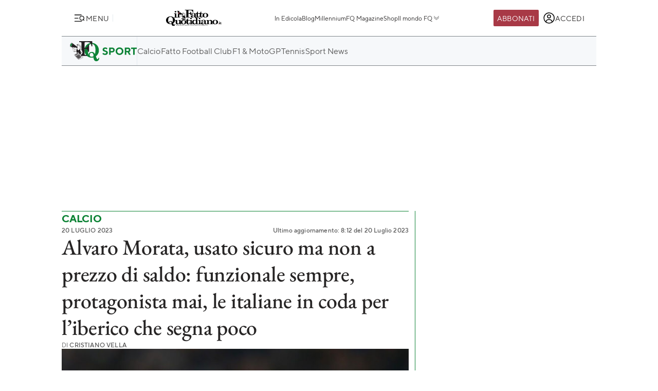

--- FILE ---
content_type: image/svg+xml
request_url: https://st.ilfattoquotidiano.it/wp-content/themes/ifq-2025/assets/img/fq-www/logo-strillone-full-length.svg
body_size: 9511
content:
<svg width="25" height="32" fill="none" xmlns="http://www.w3.org/2000/svg"><path d="M8.715 13.447a.082.082 0 0 1-.017-.028v.04c.006 0 .011 0 .017-.012Zm5.332-2.393h.011l.012-.011h-.029v.028c0-.011.011-.011.011-.017M6.713 8.517h-.017s-.017 0-.017.011c.017 0 .028-.01.04-.01m9.183-1.84c-.04-.04-.19-.095-.403-.185-.067-.028-.123-.061-.15-.123h-.04c-.083-.011-.145-.028-.162-.028-.017 0-.028.023-.05.062-.04.01-.09.067-.123.173l-.073.19c0 .034.011.067.04.084.022.028.039.05.055.067a.329.329 0 0 0 .258.117c.1 0 .066 0 .173-.028.106-.016.178-.039.229-.05-.017-.04-.095-.056-.218-.095-.134-.028-.213-.067-.257-.117-.011 0-.023-.017-.028-.017 0-.017.017-.017.028-.017.017 0 .056.017.106.034a.996.996 0 0 0 .274-.034c.017 0 .028 0 .039.017l.525.223c.012 0 .023-.01.04-.016-.028-.023-.04-.04-.056-.05-.135-.135-.213-.202-.213-.213" fill="#000"/><path d="M16.047 4.756c1.106.76 2.067 1.593 2.872 2.51v.011c.24.263.42.52.531.805.151.335.201.687.173 1.073a2.794 2.794 0 0 1-.145.687c-.04.129-.095.263-.145.386v.033c.044-.039.106-.078.15-.123.7-.966.526-2.062-.525-3.286-.028-.028-.05-.061-.078-.095h-.011c-.129-.145-.268-.29-.402-.43-.006 0-.012 0-.012-.017a20.48 20.48 0 0 0-3.208-2.7c-.52-.329-1-.446-1.441-.362-.18.078-.341.2-.448.346-.173.335-.178.632-.016.889 0 .01.016.016.028.016l.659 1.247c.112-.699.324-1.13.648-1.314.341-.2.81-.083 1.386.33m-1.81 2.593c-.078 0-.123.027-.123.078 0 .05.017.039.039.078.04.04.061.05.084.05.078 0 .106-.05.106-.156s-.04-.05-.112-.05m.033-.615v-.017c.011-.011.017-.028.017-.028h.011c-.005 0-.011 0-.011-.011 0-.04 0-.056.017-.09 0-.039-.017-.067-.062-.078a.245.245 0 0 0-.15-.017c-.04.012-.073.017-.107.04-.01.016-.028.039-.028.061a3.805 3.805 0 0 1-.05.117c.028 0 .04.012.04.034.01.011.01.039.01.056h.118c-.04.039-.04.061-.04.067 0 .017.012.028.028.028.04 0 .107-.028.151-.078.034-.04.056-.068.056-.084Z" fill="#000"/><path d="M16.657 6.092c-.084-.056-.151-.112-.224-.156a3.728 3.728 0 0 0-.542-.112c-.525-.079-.777-.04-.777.14v.039c.028.01.04.016.056.039.017.01.04.028.073.039a.316.316 0 0 0 .145 0 .188.188 0 0 1 .14-.078 1.75 1.75 0 0 1 .335-.012c.073.012.146.012.23.012h.01c.012 0 .028 0 .04-.012.027 0 .05.012.067.04v.01c.028 0 .05.017.067.017.123.04.19.079.212.09h.084l.061-.011.012.01c0-.01.016-.016.016-.038v-.011h-.016m-2.426.239c.027 0 .038-.017.038-.05 0-.034-.016-.067-.061-.118a.4.4 0 0 0-.14-.067v.04c-.011.033-.011.066-.011.111s.028.028.067.05c.04.017.067.034.112.034m4.723 1.907a.488.488 0 0 1-.163.067c-.123.05-.2.09-.229.09l-.01.01c0 .006-.012.012-.018.017h.012c0 .067.016.107.055.107.04 0 .068-.017.123-.04a.28.28 0 0 1 .112-.05c.118 0 .19.062.23.19.027.067.038.134.038.201s-.039.129-.111.207c-.067.078-.107.123-.107.157 0 .033 0 .033.04.033.055-.033.111-.05.14-.067v.04c.078-.04.128-.13.173-.264a.45.45 0 0 0 .027-.173.488.488 0 0 0 .017-.134.47.47 0 0 0-.056-.235.368.368 0 0 0-.285-.156m-.469.436c-.04 0-.056 0-.078.017h-.011c-.012.022-.028.028-.028.039a.118.118 0 0 1-.04.028v.044c0 .023.029.045.05.068.04.05.057.078.08.106.016.016.027.039.038.061 0 .011 0 .028.011.028.05.112.084.19.095.23.09-.017.134-.112.157-.303-.067-.212-.157-.318-.285-.318m.027-2.348.017.011-.006-.011h-.01ZM17.918 9.7c.012-.01.017-.01.04-.016 0-.011-.023-.011-.028-.011a1.87 1.87 0 0 1-.336-.067.227.227 0 0 1-.067-.162v-.011c-.017-.028-.017-.062-.017-.095v-.056c-.044 0-.123.072-.229.229-.123.173-.173.29-.173.369 0 .117.067.167.201.167s.29-.027.497-.078c.213-.05.353-.106.42-.173a.509.509 0 0 1-.146-.028.618.618 0 0 1-.162-.067Zm.594-3.486-.017-.011.006.01h.01Zm2.095 2.549a.51.51 0 0 0 .285-.084c.05-.05.079-.095.079-.134 0-.039-.017-.061-.04-.095-.039-.039-.106-.039-.19-.011-.01-.04 0-.095 0-.19s-.027-.134-.067-.173c-.156-.129-.229-.05-.229.24s.045.447.168.447" fill="#000"/><path d="m15.589 3.442.056.05c.011.012.028.017.028.028.05.034.106.067.162.112.665.492 1.023.755 1.067.794.084.067.224.19.392.363.162.156.284.268.374.33a1.4 1.4 0 0 1 .363.363c.04.067.112.173.213.307.039.106.089.19.122.28l.157.156.011.017c.134.134.274.285.408.43.028.028.05.067.084.107a.59.59 0 0 1 .078.089c.123.084.263.179.425.285.268.162.413.441.43.85.034.335.084.497.162.497.079 0 .123-.285.123-.86a.992.992 0 0 0-.2-.588c-.118-.134-.359-.346-.755-.603a2.33 2.33 0 0 1-.554-.587c-.2-.29-.363-.492-.486-.604a19.446 19.446 0 0 0-1.391-1.201c-.61-.464-1.18-.81-1.7-1.045 0 0-.022.01-.022.05s.146.162.447.386m.083 19.008c-.336.229-.66.453-1.006.676 1.436 1.962 3.202 3.778 5.303 5.477.045-.04.095-.067.151-.106.285-.185.57-.37.85-.57-2.09-1.7-3.856-3.527-5.31-5.477M7.233 9.489c.016 0 .039.017.055.034.012 0 .012-.017.012-.028v-.112c0-.308-.062-.509-.185-.61.106.213.134.448.112.716m8.177 9.752-5.946 3.756.693 1.05 5.946-3.755-.693-1.05Zm.984 1.582-5.818 3.75.218.307 5.823-3.756-.223-.301Zm-4.448 3.962c-.274.168-.554.347-.872.542 1.537 1.884 3.353 3.678 5.455 5.388.256-.174.497-.308.71-.442-2.085-1.699-3.851-3.526-5.293-5.488Zm2.407-1.459c-.296.19-.61.397-.933.593 1.441 1.95 3.213 3.777 5.292 5.476.056-.027.112-.067.162-.1.268-.162.526-.324.771-.492-2.084-1.693-3.85-3.526-5.298-5.477" fill="#000"/><path d="M25 27.362v-.011a.248.248 0 0 0-.123-.157h.011a37.408 37.408 0 0 1-3.308-2.677 1.066 1.066 0 0 0-.095-.083c-.028-.045-.056-.062-.095-.101-.04-.04-.056-.05-.095-.084a1.307 1.307 0 0 1-.09-.084c-.039-.033-.067-.05-.095-.078-.039-.033-.067-.067-.106-.09-.028-.038-.061-.055-.095-.089-.028-.039-.05-.05-.084-.09.034-.038.067-.05.095-.077.05-.028.073-.056.106-.084.012-.017.028-.04.034-.04a.628.628 0 0 1 .028-.06c.028-.04.033-.085.056-.118.017-.05.028-.1.039-.14v-.028c.028-.022.061-.039.078-.067.017-.011.028-.017.05-.039 0-.006 0-.011.012-.011 0-.017.028-.034.039-.034.033-.039.056-.05.095-.09 1.626-1.408 2.492-2.682 2.627-3.81a.051.051 0 0 0 0-.057l-.017-.095c-.012-.05-.012-.095-.017-.134v-.028l-.33-1.581c0-.011 0-.017-.011-.028-.011 0-.011-.017-.017-.028-.01-.028-.022-.056-.022-.078-.011-.023-.011-.04-.017-.062v-.011c.04-.04.067-.09.106-.134.151-.24.18-.509.073-.81l-.257-.828c-.084-.268-.224-.447-.391-.536-.012 0-.017 0-.034-.017-.039-.011-.09-.028-.123-.034a.726.726 0 0 0-.14-.016.709.709 0 0 1-.05-.123c-.017-.04-.039-.084-.05-.129 0 0 0-.01-.017-.016-.011-.04-.028-.068-.039-.095-.011-.017-.017-.04-.028-.068a.121.121 0 0 0-.028-.05c-.017-.033-.039-.056-.039-.084 0-.022-.017-.028-.017-.039a14.949 14.949 0 0 0-1.112-1.99v-.022c-.034-.028-.056-.061-.084-.067a4.764 4.764 0 0 0-.916-.475.157.157 0 0 0-.107-.039c-.039-.028-.083-.034-.128-.05a.525.525 0 0 0-.112-.04c-.039-.01-.056-.016-.095-.027 0-.011-.011-.011-.028-.023a.161.161 0 0 0-.112-.039c-.039-.017-.089-.039-.123-.05-.033-.011-.027-.017-.05-.017 0-.011-.011-.011-.028-.011-.01-.017-.017-.017-.039-.017-.039-.017-.078-.028-.123-.05a.25.25 0 0 0 0-.129c-.011-.016-.017-.039-.017-.039-.028-.05-.05-.095-.095-.123-.01-.01-.022-.028-.044-.028 0-.01-.011-.016-.017-.016h-.011a.202.202 0 0 0-.056-.04c-.023-.01-.062-.039-.106-.056-.012-.016-.028-.039-.04-.039.05 0 .107-.01.146-.039v-.01c.039-.012.05-.04.078-.051.023 0 .028-.017.045-.028.039-.023.067-.05.112-.067a.24.24 0 0 1 .106-.078h.011a.323.323 0 0 0 .106-.079c.006-.005.011-.01.011-.016v-.012l.079-.106h.01a8.913 8.913 0 0 0 1.426-1.408c0-.011.017-.017.017-.04.547-.95.547-1.821 0-2.637-.017 0-.017-.017-.017-.017-.067-.084-.134-.173-.201-.257-.107-.665-.436-1.012-1.012-1.034a14.411 14.411 0 0 0-2.448-1.766c-.793-.548-1.581-.771-2.364-.665-.022.011-.039.011-.05.011-.04.011-.05.011-.09.028-.033 0-.067.011-.111.011 0 .023-.011.023-.028.023a.525.525 0 0 0-.134.028.407.407 0 0 1-.135.039c-.044.028-.106.05-.15.067h-.028c-.593-.123-1.13.078-1.615.598 0 0 0 .017-.012.017v.01c-.324.386-.29.861.101 1.443l.687 1.257c0 .05-.028.095-.033.145v.04c-.011.027-.011.05-.011.095v.083c0 .04-.011.067-.023.112-.01.017-.016.028-.028.04-.01.038-.039.077-.061.122-.017.017-.017.028-.017.028h-.011c-.017.04-.034.067-.045.106-.01.034-.039.067-.039.112-.022.04-.028.078-.039.123s-.011.084-.017.123l-.346-.05L4.199.369a1.169 1.169 0 0 0-.403-.285H3.78C3.277-.14 2.7.084 2.03.77 1.466 1.381.98 2.179.572 3.196.18 4.214-.021 5.136.002 5.968c.022.979.29 1.554.821 1.727l.011.012h.012a.87.87 0 0 0 .285.061h.173c.039 0 .073-.011.123-.017l2.151.319v.084c.012.01.012.016.012.039.016 0 .016.017.016.028.023.017.028.039.04.056.01.016.039.033.055.056.028 0 .04 0 .056.016h.079c.027 0 .039 0 .067-.016.016 0 .033 0 .044.016.095.52.257.9.514 1.174.017.011.028.017.04.039.106.09.212.162.335.224a.204.204 0 0 0 .067.039c.028.01.04.028.067.028v.056c.011.039.017.061.028.089 0 .04.022.084.04.129v.016c.11.386.228.688.362.878 0 .09.04.19.079.324v.011c-.012.475.134 1.375.447 2.705.162.676.352 1.235.564 1.682.017.04.04.078.056.123.028.04.04.078.067.112.017.05.045.084.056.123.04.039.05.078.084.112.028.05.05.078.078.123.04.039.05.067.084.111h.011v.012l.246.262c.011 0 .017.011.017.011.017.017.028.028.039.028v.011c.011.012.028.012.033.028.023.012.04.017.04.028 0 .006 0 .011.01.023l.023.01c.04.029.05.04.09.051 0 .006.01.011.016.017l.218.106h.023c.028.011.05.017.067.028.028.011.044.011.067.022h.05c.078.012.145.012.218.012.061-.012.112-.012.168-.023.05-.01.106-.028.15-.033.04 0 .096 0 .14-.028a.352.352 0 0 1 .123-.028.274.274 0 0 1 .129-.045.526.526 0 0 1 .123-.039c.061-.028.111-.04.162-.067.039-.017.078-.028.123-.05a.332.332 0 0 1 .111-.04c.04-.016.079-.039.112-.05.045-.028.084-.033.123-.056.04-.016.078-.039.112-.056.011 0 .022 0 .022-.01l.213-.096.05.05c.022.012.04.029.04.04.033.028.077.05.11.083.04.017.085.04.124.062.1.04.201.061.307.061.106 0 .162 0 .218-.027.04 0 .067 0 .095-.017l.04-.017h.027l.85-.347h-.017a.881.881 0 0 0 .363-.212c.09-.09.079-.084.106-.128a.723.723 0 0 0 .095-.213c.017.09.017.168.04.24.016.068.027.13.033.19.201 1.012.402 1.873.643 2.588a4.051 4.051 0 0 1 .05.123c0 .028.011.04.028.078 0 0 .011.04.011.05.017.04.04.068.04.096v.028c.016.039.033.078.038.123a.2.2 0 0 1 .04.122.249.249 0 0 1-.107.067c-.039.04-.067.045-.106.084-.028 0-.067.034-.1.067 0 0-.017.012-.028.017-.028.011-.045.04-.073.05-.017.012-.028.017-.04.04-.027 0-.038.028-.055.033-.017.017-.045.04-.056.05-.017 0-.028.017-.039.028-.04.017-.062.04-.084.056-.011 0-.017 0-.028.011-.039.028-.067.04-.095.079-1.42.966-2.805 1.788-4.135 2.442l-.012.011c-.039.028-.095.067-.123.123a.33.33 0 0 0-.039.162v.017a.43.43 0 0 0 .067.168l-.01-.012c2.581 3.717 5.247 6.612 7.991 8.697.011 0 .017 0 .028.01.028.029.04.04.078.04.04.01.073.022.123.01h.028c3.096-.608 5.919-1.916 8.44-3.933a.376.376 0 0 0 .105-.168.323.323 0 0 0 0-.179M3.69 4.409c-.374.967-.832 1.727-1.386 2.292-.436.452-.821.681-1.157.665-.067 0-.123-.017-.2-.04-.37-.162-.56-.62-.57-1.38-.023-.793.161-1.665.536-2.638.374-.955.838-1.727 1.386-2.297C2.824.47 3.27.268 3.646.413c.106.028.178.09.257.174l.016.016v.011c.196.235.297.62.308 1.169.022.793-.174 1.66-.542 2.632m19.001 10.73c.274-.05.447.04.526.313l.257.838c.09.252.028.476-.168.66 0 0-.022.011-.028.017-.078.078-.173.128-.285.19h-.011l-.386.178-1.184.57-.012.012c-.072.028-.145.061-.2.078-.247.078-.42.028-.537-.123a1.883 1.883 0 0 1-.09-.184l-.268-.833c-.017-.045-.017-.112-.028-.162a.56.56 0 0 1 .028-.23c.028-.038.039-.078.056-.106.005-.005.011-.01.011-.016l.011-.011c.017-.04.04-.04.05-.067a1 1 0 0 1 .375-.258l.548-.257 1.324-.609h.011Zm-1.313 3.41c0 .016-.017.033-.028.038v.028c-.011.017-.017.04-.028.067a.09.09 0 0 0-.028.056c-.028.04-.039.09-.056.129a1.088 1.088 0 0 0-.039.106c0 .011-.017.028-.028.04-.045.144-.095.3-.15.485l-.029.09a1.045 1.045 0 0 1-.067.19.925.925 0 0 1-.078.229c-.028.078-.05.15-.084.223-.017-.089-.017-.167-.039-.234a3.023 3.023 0 0 1-.04-.252c-.021-.095-.027-.184-.038-.274a7.792 7.792 0 0 1-.067-.463v-.107c0-.016 0-.028-.011-.039 0-.05 0-.095-.012-.145a.575.575 0 0 1-.016-.145c-.012-.062-.012-.118-.023-.162-.01-.062-.01-.123-.017-.174.05.04.095.067.135.1.044.018.084.034.128.046.04.01.078.01.123.028h.179c.034-.017.056-.017.084-.017h.033c.04-.011.073-.017.118-.028l.039.084c0 .005 0 .01.011.01 0 .012 0 .029.017.046 0 .016.028.039.039.05m-1.867-5.326v-.04c.011-.463.067-.966.123-1.52.084.029.173.056.268.107.537.179.956.38 1.252.587.57.871 1.04 1.766 1.42 2.693l-.61.28-1.223.553c-.19.084-.324.19-.408.29l-.011.012s-.012 0-.017.017c-.028-.017-.034-.04-.045-.062-.006-.006-.011-.011-.022-.011-.028-.011-.04-.028-.067-.04v-.01c-.017 0-.028-.017-.04-.028-.038-.04-.067-.067-.106-.112l-.285-.492c-.033-.09-.05-.173-.084-.268 0-.011-.01-.034-.01-.04-.012-.038-.029-.078-.04-.122-.084-.453-.123-1.062-.095-1.789m.207 8.953h.106a.39.39 0 0 0 .201-.06c.006 0 .012 0 .012-.012.2-.263.419-.548.626-.878v-.01c.01-.012.01-.017.01-.017.084-.163.168-.308.23-.464v.022c.084-.173.15-.33.212-.492.123-.234.257-.497.403-.816l.52-1.207.06-.056c.018-.011.029-.028.04-.028.134-.111.263-.173.38-.162.017 0 .028-.011.04-.011.016-.022.027-.04.027-.05 0-.012-.011-.04-.017-.04-.01-.027-.028-.033-.05-.033a.69.69 0 0 0-.38.123l.017-.017c.19-.167.34-.29.458-.346.402-.196.665-.313.788-.38a.455.455 0 0 1 .04.123l.329 1.587c.011.017.011.039.011.05a.09.09 0 0 1 .017.05v.04-.045c-.017-.017-.017-.034-.017-.05-.408.9-.699 1.441-.855 1.643-.112.117-.341.385-.676.821-.034.04-.067.09-.107.134-.122.146-.234.28-.363.403-.056.056-.123.128-.179.184-.027.017-.039.05-.078.056-.011.017-.017.04-.033.04-.23.212-.448.43-.632.62-.033-.04-.067-.096-.112-.123-.016-.017-.039-.017-.05-.017-.028.017-.034.017-.04.039-.016.011-.016.028-.016.045.017.027.017.039.028.039.04.028.073.061.095.095v.017a.6.6 0 0 0-.056.061c-.106.112-.296.212-.609.302-.011-.011-.011-.017-.011-.04v-.027c0-.011.022-.028.022-.028.011-.011.011-.017.017-.017 0-.022.017-.028.017-.04.017-.027.039-.038.039-.066.011-.028.011-.04.011-.04-.011-.027-.011-.038-.028-.038h-.05a.045.045 0 0 0-.034.022c-.017.033-.039.067-.067.112-.011.016-.028.028-.039.039 0 0 .011-.011.028-.011a.32.32 0 0 1-.123.067.151.151 0 0 0-.073.016c-.016-.016-.016-.039-.039-.039-.01-.016-.028-.016-.039-.016-.028.01-.033.016-.039.028-.011.016-.017.033-.011.05a.19.19 0 0 1 .011.078v.04c-.039.038-.039.06-.039.105-.011.028-.04.056-.056.084a.214.214 0 0 1-.123.04h-.011c-.04-.012-.067-.04-.1-.068 0-.201.083-.385.256-.57.067-.09.14-.156.24-.235h.012s.017-.016.033-.027c.023-.017.023-.028.023-.04.011-.016 0-.039 0-.05-.011-.011-.04-.017-.05-.017-.017-.016-.04 0-.04.011-.016.012-.039.017-.044.04a8.59 8.59 0 0 1-.263.24 1.105 1.105 0 0 0-.15.235c-.023.028-.029.039-.04.05-.017.04-.034.095-.05.145a.89.89 0 0 0-.045.146c-.017.027-.04.039-.067.067l-.112.016c-.028-.01-.05-.016-.095-.039l-.039-.028v-.022c-.028 0-.04-.034-.05-.045.05-.251.195-.52.408-.81.022-.011.028-.028.039-.04.017-.027.039-.038.039-.055.011-.017.011-.028 0-.05 0-.017-.011-.028-.028-.034-.017-.011-.028-.011-.04 0-.016 0-.033 0-.038.034 0 .01-.023.028-.028.039-.011.01-.017.017-.017.028-.011 0-.022 0-.022.01-.04.068-.084.124-.123.18 0 .01 0 .017-.011.028a.995.995 0 0 0-.18.268c-.05.078-.094.184-.122.285-.011.011-.017.028-.04.05h-.083c-.006 0-.017 0-.04-.011-.022-.011-.022-.011-.016-.011v.011c-.04-.028-.067-.056-.106-.095-.011-.017-.028-.034-.04-.05l.163-.403a.82.82 0 0 1 .19-.318.85.85 0 0 1 .173-.174c.017-.01.028-.027.028-.039.017-.016 0-.039 0-.061-.011-.011-.028-.017-.04-.028-.022 0-.038 0-.038.022a1.36 1.36 0 0 0-.201.201 1.632 1.632 0 0 0-.202.358h-.01l-.051.123c0 .028-.017.04-.017.05-.045.079-.095.123-.134.135-.017-.012-.034-.017-.04-.034 0-.011 0-.022-.022-.022-.016-.05 0-.123.028-.218.107-.302.23-.531.397-.71.028-.017.04-.028.062-.04 0-.005.01-.01.028-.01a.178.178 0 0 1 .128-.028h.045c.28-.028.553.01.844.111m-6.338-12.3c0-.056.011-.106.04-.146.083 0 .178-.027.262-.05.045-.028.1-.056.162-.084.246-.145.43-.363.553-.665v-.039c.04-.106.056-.201.079-.285v-.011c.01-.09.027-.173.01-.252v-.016c0-.084-.01-.174-.027-.257h-.017V8.07a.724.724 0 0 0-.302-.453c-.039-.039-.095-.067-.15-.106h-.012c-.039-.028-.067-.05-.106-.067-.011-.017-.028-.04-.05-.04-.04-.01-.056-.01-.056.018 0 .027 0 .061.028.067l-.123-.028c-.011-.017-.017-.04-.028-.056l-.056-.011v-.04c-.034-.229 0-.424.095-.575.039-.067.084-.145.1-.201l.012-.012a.533.533 0 0 0 .05-.229v-.061c0-.05 0-.078.011-.112.011-.078.04-.14.05-.201l-.737-1.38c-.33-.476-.364-.861-.123-1.169.419-.447.877-.62 1.397-.52.011 0 .028 0 .028.029h.017c.983-.436 1.978-.302 2.962.408a14.01 14.01 0 0 1 2.476 1.805c.503 0 .793.29.866.9.084.106.162.2.251.301.486.732.486 1.526 0 2.376-.419.53-.9.994-1.436 1.397-.028.039-.05.095-.095.145 0 .011-.022.017-.04.028-.11.078-.228.15-.351.24.017-.01.028-.028.039-.039.011-.022 0-.028-.017-.044l-.017-.028-.022-.012c-.017-.01-.028 0-.045.017 0 .006 0 .011-.01.011-.04.05-.08.1-.124.146v.01c-.056.062-.123.124-.168.19-.039.04-.061.068-.089.096-.04 0-.056 0-.084.017 0 .01-.017.01-.033.01-.006.006-.011.012-.011.018h-.023l-.017.016c0 .011-.028.017-.028.04l-.016.016a.053.053 0 0 0-.011.05v.012c0 .01.016.028.027.028.012.01.028.022.04.01.022 0 .039-.01.039-.016 0-.017.017-.028.028-.04l.022-.01a.154.154 0 0 1 .1-.034l.123.05c.096.067.19.129.274.202h.023c-.023.067-.04.128-.056.2v.018a4.238 4.238 0 0 1-.878 1.553 1.82 1.82 0 0 1-.212-.335.4.4 0 0 0-.04-.05c-.01-.04-.027-.062-.027-.09 0-.028 0-.028-.017-.039 0-.039-.028-.056-.033-.078a.355.355 0 0 0-.19-.201.118.118 0 0 0-.067-.05c-.017-.017-.028-.017-.04-.012-.016 0-.027.011-.039.017v.061c0 .012.012.017.028.04.028.01.04.016.056.039 0 .005 0 .01.011.016.056.028.107.068.123.135.017.016.04.039.04.078v.017c.016.027.027.044.033.078a4.028 4.028 0 0 1-.402.347 10.54 10.54 0 0 1-.945.636c-.017.017-.039.04-.061.04-.05.039-.101.061-.151.095-.011 0-.017.022-.017.022a.038.038 0 0 0-.04.039v.04l-.284.161c-.006.006-.011.011-.017.011-.011.012-.017.012-.028.017h-.022c-.095.056-.18.112-.285.173-.04-.039-.062-.061-.095-.089 0-.011 0-.028-.011-.04l-.012.023-.408-.413c-.016-.028-.039-.045-.05-.062a.564.564 0 0 0-.067-.078l-.24-.307c-.028-.04-.05-.079-.084-.112 0-.011 0-.017-.011-.028a.194.194 0 0 1-.04-.067l-.212-.364c-.011-.027-.017-.05-.028-.066-.016-.034-.028-.05-.044-.09l-.04-.123v-.028c.045-.05.129-.084.123-.162.123-.168.202-.23.347-.251h.017v-.022c0-.006 0-.012-.011-.012a.307.307 0 0 0-.246.05c-.028.04-.068.084-.129.151-.017.028-.04.05-.056.079-.045.078-.095.128-.128.173v.01h-.045a.027.027 0 0 0-.04 0l-.083.051v-.011l-.05.028c.033-.145.05-.285.09-.425v-.01c.066-.303.133-.526.167-.688.01-.017.01-.034 0-.04 0-.016-.017-.016-.04-.039.05-.134.096-.223.13-.234.016-.012.038-.017.055-.028l.302-.112c.039-.017.072-.04.112-.04v.598c0 .029 0 .062.01.08v.156s0 .016.018.016l.01.112c.012.028.018.04.034.05.011.012.023.017.04.012.01.016.01.027.01.033h-.01v.011c-.017 0-.017 0-.017.017a.198.198 0 0 1 .027.106h.023v.011c.017.017.017.04.022.068l.04.117c-.017-.067-.04-.123-.04-.19v-.011c0-.034-.017-.079-.017-.106v-.017c-.022-.011-.022-.017-.022-.034.022-.011.022-.017.04-.017v-.162s0-.016-.023-.033v-.14c-.022-.028-.022-.05-.022-.078 0-.112-.012-.252-.012-.38v-.201c.011-.012.011-.028.011-.04v-.01c0-.112.023-.241.023-.386.212 0 .447-.017.726-.056.067-.017.146-.028.218-.05a3.55 3.55 0 0 1 .956-.079c.017 0 .028-.01.04-.01.027-.012.027-.029.027-.04s0-.034-.017-.04c0-.016-.016-.027-.039-.027-.033-.011-.056-.011-.095-.011-.257-.017-.553.017-.9.084-.374.078-.726.156-1.05.251-.079.011-.173.011-.274.011-.285 0-.531-.05-.755-.145-.212-.106-.335-.224-.363-.369v-.04h.011l.017-.01Zm2.37 6.56a.255.255 0 0 1 .173-.066c.067 0 .128.028.168.067a.27.27 0 0 1 .072.179c0 .067-.028.14-.072.184a.237.237 0 0 1-.168.067.271.271 0 0 1-.173-.067c-.062-.039-.09-.112-.09-.184 0-.073.028-.129.09-.18Zm-.095-1.212a.236.236 0 0 1-.073-.173c0-.067.028-.129.073-.184a.294.294 0 0 1 .179-.068c.067 0 .123.028.173.068.039.05.067.111.067.184a.232.232 0 0 1-.067.173.23.23 0 0 1-.173.078.271.271 0 0 1-.18-.078Zm.335 2.778a.25.25 0 0 1 .173-.079c.073 0 .134.04.19.079a.28.28 0 0 1 .056.184c0 .078-.017.129-.056.173a.248.248 0 0 1-.19.079.213.213 0 0 1-.173-.079.266.266 0 0 1-.067-.173.34.34 0 0 1 .067-.184Zm-7.97-8.763c0-.04.012-.084.017-.123 0-.017 0-.04.028-.056a.094.094 0 0 1 .04-.05c.01-.017.038-.017.055-.017h.023c.028 0 .056-.017.083-.028.028-.017.056-.04.079-.05.033-.017.039-.04.05-.05a.34.34 0 0 0 .05-.118v-.011l.24.033h.017l.598.09.123.028 2.811.402.755.587v.01c.028.018.039.029.067.04.028.011.04.022.056.028.005.006.011.011.011.022.011.04.017.079.017.112.017.05.039.095.078.134a.45.45 0 0 0 .134.134c0 .006.011.012.017.017v.011c.011 0 .017 0 .017.011.01 0 .028.029.039.029.05.039.123.067.19.106h.011c.011.01.028.016.04.028.027.01.038.016.072.027.011 0 .022 0 .028.012.005 0 .01 0 .017.01.055.023.134.04.212.062.028 0 .067.011.095.023h.028c.011 0 .017 0 .017.01.106.012.2.018.318.018l-.212.078c-.011 0-.028 0-.04.011-.01.011-.027.011-.039.028h-.022s0 .011-.028.017c-.016 0-.039.033-.067.067-.039.039-.056.095-.084.145h.028l-.01.011h-.012s-.011 0-.011.017v-.028s-.017 0-.028.011c0-.005 0-.005-.011 0l-.487.079h-.016c-.028 0-.05 0-.095.016-.017 0-.04 0-.04.017-.044.011-.095.011-.134.017-.195.017-.38.061-.609.112 0 0-.022 0-.028.01-.09.029-.173.051-.257.08v.01c-.011 0-.022 0-.033.011-.017.012-.011 0-.017.012-.162.078-.48.223-.967.435-.005 0-.011 0-.011.012a.713.713 0 0 0-.123.05s-.017 0-.022.011c-.034.011-.068.028-.107.04-.01.01-.028.016-.039.027-.028.011-.05.017-.084.028-.027-.017-.061-.039-.106-.061-.01-.011-.017-.011-.028-.017-.212-.106-.447-.106-.704-.011l-.85.335c-.1.04-.173.078-.25.123-.04.017-.057.05-.096.078-.201.185-.29.453-.246.81v.029c.011.05.028.089.034.134 0 0 .01.016.022.028H8.67v-.04a.245.245 0 0 1-.04-.05c-.016-.028-.038-.039-.05-.067-.016 0-.016-.022-.028-.022 0-.011-.01-.017-.016-.028h.01c-.01-.011-.027-.04-.038-.05a4.307 4.307 0 0 1-.514-.85c-.04-.05-.05-.106-.079-.156a.781.781 0 0 0-.033-.073 1.798 1.798 0 0 0-.067-.173c-.017-.034-.04-.067-.045-.107-.017-.039-.028-.089-.05-.122 0-.04-.017-.067-.04-.107v-.016c-.016-.04-.027-.079-.039-.112a.713.713 0 0 0-.05-.123c0-.04-.028-.078-.039-.112-.011-.039-.017-.078-.033-.106 0 0 0-.017-.012-.028a.225.225 0 0 0-.039-.112.672.672 0 0 0 .123-.067.397.397 0 0 0 .1-.067c.04-.028.068-.05.107-.067.011-.017.022-.017.022-.028.04-.028.056-.039.084-.067.028-.017.04-.04.056-.061.022-.012.028-.028.028-.04h.011c.078-.078.14-.156.201-.24 0-.017.017-.033.028-.05.079-.213.106-.414.067-.604-.01-.028-.01-.05-.016-.078a.155.155 0 0 1-.028-.056c0-.017-.012-.028-.017-.028v-.017c0-.01-.011-.028-.017-.039-.028-.039-.061-.09-.1-.112h-.012v-.128l-.01-.022-.006-.028Zm-3.135-.386-.01.011c0 .028 0 .045-.018.078-.145-.206-.24-.508-.29-.9l1.643.235.123.017h.01l.973.157v.01c-.039-.01-.072-.01-.117-.01H7.25c-.039.01-.106.016-.162.05-.011-.011-.028-.017-.039-.028h-.011a.399.399 0 0 0-.179-.017c-.04.011-.056.011-.084.017-.017.011-.028.017-.039.017h-.011c-.017-.028-.028-.034-.04-.04-.027-.027-.033-.038-.055-.038a.073.073 0 0 0-.067-.04s-.017 0-.028-.016c-.017 0-.04 0-.056-.012h-.067c-.04-.016-.073 0-.123 0h-.011c-.04.012-.095.028-.162.04-.017 0-.04.016-.056.028-.498-.146-.85.01-1.096.447m1.75-.358c-.011 0-.017.011-.04.011 0 0 .012 0 .023-.011h.017Zm2.75 7.372-.274.173c-.509.285-.861.424-1.062.424-.285 0-.649-.106-1.068-.318a.48.48 0 0 1 .067.106c-.369-.475-.687-1.246-.944-2.286-.308-1.341-.458-2.24-.436-2.682-.011-.011-.022-.04-.028-.05-.05-.157-.067-.252-.05-.32-.18-.211-.336-.608-.459-1.173.04.028.079.04.123.04.213.038.364.078.48.111h.029c.073.017.134.028.179.04.106.016.173.038.2.083.068.061.13.095.185.09.084-.017.19-.04.28-.04l.47.123c.038.011.094.04.172.106.068.05.112.09.135.09h.016c.04 0 .095-.04.151-.117l.067-.112c0-.017-.022-.04-.039-.062a.627.627 0 0 0-.201-.156c-.173-.095-.257-.185-.274-.268 0-.056 0-.107-.011-.129-.1.145-.1.268-.017.369-.067.067-.145.106-.246.09h-.05c-.04-.012-.05-.018-.078-.018 0-.027 0-.039.011-.06-.011-.09-.011-.146-.011-.163l.028-.302c0-.363-.034-.598-.123-.687.084.475.078.86-.023 1.151-.15.09-.296.067-.43-.05a.732.732 0 0 0 .04-.173c.01-.079.022-.146.027-.213 0-.201-.011-.346-.022-.402 0-.04-.04-.123-.078-.213 0-.039-.034-.089-.056-.128-.017-.017-.04-.017-.04-.017.084.19.124.363.135.525l-.04.414c-.01.04-.027.078-.044.123v.011c-.173.05-.302.011-.375-.123a.43.43 0 0 1 .04-.251c-.006 0-.012 0-.023.01v-.022c0-.016-.017-.033-.028-.039v-.01a2.889 2.889 0 0 0-.078-.23c0-.028-.017-.05-.034-.056h-.022c-.011 0-.039.017-.067.04-.028.022-.05.033-.112.066-.039.017-.056.04-.056.067.012.017.012.04.017.04.022.016.04.016.09 0-.012.01-.012.027-.012.039 0 .01-.01.039-.022.039l-.028.061a.914.914 0 0 1-.42-.145h-.01a.61.61 0 0 1 0-.374c.212-.386.547-.51.995-.37.307-.133.514-.106.62.124.022-.017.05-.028.061-.04h.022a.32.32 0 0 1 .241-.016c.034 0 .045.028.073.039.184-.095.313-.084.419.039l-.011.095c0 .022.01.04.016.05 0 .011.017.017.04.017h.01c.068.224.062.475-.01.727.05.016.123.039.178.039h.129c.04 0 .084 0 .123-.011.084.178.084.385 0 .614-.05.09-.123.174-.196.252-.056.039-.145.095-.251.173a.91.91 0 0 1-.313.128c-.095.04-.145.079-.145.14v.017c0 .067.05.235.184.453.084.156.162.262.212.318.067.18.134.352.213.509.229.503.458.9.687 1.19.19.213.33.425.458.62l.24-.156a.071.071 0 0 0 .04.04c.028.105.061.223.084.357.05.201.111.425.178.682 0 .028.04.34.095.916v.023h.023l.033-.011Zm2.196.089-.85.335h.011l-.039.011c-.022 0-.028.017-.039.017s-.033.011-.05.017c-.034 0-.067.011-.117.011a.527.527 0 0 1-.202-.067.333.333 0 0 1-.111-.084.077.077 0 0 0-.023-.017c-.039-.05-.067-.095-.112-.128 0-.017-.027-.05-.039-.067-.05-.056-.078-.112-.106-.157-.022-.05-.05-.145-.106-.28a1.704 1.704 0 0 1-.134-.284c-.067-.123-.118-.213-.129-.28a4.628 4.628 0 0 0-.195-.57c-.04-.111-.056-.2-.09-.285a.47.47 0 0 0-.084-.145c0-.056-.016-.106-.039-.129a.193.193 0 0 1-.016-.066l-.05-.13-.096-.267c-.095-.414.017-.682.313-.805l.85-.335a.53.53 0 0 1 .57.111c.01 0 .017.017.039.04.005 0 .011 0 .017.01.016.017.039.04.039.068h.017c.016.028.05.09.106.173.039.061.072.145.1.235l.66 1.693.111.313c.062.134.107.268.123.38.056.347-.05.576-.335.688m1.437-4.103a3.99 3.99 0 0 0-.246.543 6.74 6.74 0 0 0-.353 1.67 3.077 3.077 0 0 0-.028.397v.341c0 .062.017.129.034.19l-.045.034a.186.186 0 0 0-.09.028c-.077.039-.172.061-.256.106a1.987 1.987 0 0 0-.106-.324l-.772-2.012c-.039-.084-.078-.173-.117-.252-.04-.078-.084-.128-.1-.167 0-.017 0-.028-.034-.04.022-.016.033-.016.045-.027a30.43 30.43 0 0 0 1.436-.632 2.01 2.01 0 0 1 .246-.067c.201-.056.386-.112.564-.123h.017c-.056.106-.134.207-.195.33m3.297 19.46c-2.722-2.068-5.371-4.946-7.93-8.635 1.665-.821 3.403-1.883 5.208-3.202.615-.442 1.24-.922 1.861-1.425a39.395 39.395 0 0 0 3.158 3.984c-.023.012-.04.017-.067.04-.19.178-.336.424-.43.754-.04.123-.05.212-.029.274.006 0 .012 0 .012.011.039.04.089.078.134.112v.017h.05v.022c.011.028.04.056.05.084a.334.334 0 0 0 .123.106c.017 0 .034.028.045.028.011 0 .022 0 .022.017h.196l.011.01c.017.034.04.068.067.096l.05.028c.034.039.073.039.123.05l.174-.017c.01-.01.022-.01.022-.01 0-.012.022-.012.022-.012h.04c.122.123.245.145.385.061.04-.039.056-.106.067-.173 0-.017.017-.039.017-.056.017 0 .04-.028.056-.039.011 0 .028 0 .039-.017a.379.379 0 0 1 .095-.027c.011.01.011.016.017.016.067.056.128.123.19.19.05.04.095.095.15.157.04.039.09.078.14.123a36.535 36.535 0 0 0 4.242 3.565c-2.476 1.99-5.259 3.286-8.31 3.873" fill="#000"/><path d="M13.18 24.064c-.335.196-.67.386-1.006.581 1.448 1.95 3.214 3.778 5.298 5.477.056-.039.112-.067.174-.106.273-.156.547-.307.832-.48-2.084-1.694-3.85-3.522-5.292-5.472m3.7-2.491c-.285.212-.57.424-.861.62 1.447 1.962 3.213 3.784 5.31 5.488v-.011a3.02 3.02 0 0 1 .139-.095c.24-.162.486-.346.72-.52-2.084-1.699-3.85-3.526-5.308-5.488m6.911-2.549c0 .017 0 .04.017.05 0-.022 0-.039-.017-.05Zm-3.81 4.258c.011-.022.017-.022.017-.022s-.011.006-.017.022Z" fill="#000"/></svg>

--- FILE ---
content_type: image/svg+xml
request_url: https://st.ilfattoquotidiano.it/wp-content/themes/ifq-2025/assets/img/fq-www/icon-social-whatsapp-color.svg
body_size: 365
content:
<svg width="14" height="14" fill="none" xmlns="http://www.w3.org/2000/svg"><g clip-path="url(#a)"><path fill-rule="evenodd" clip-rule="evenodd" d="M11.96 2.035A6.942 6.942 0 0 0 7.03 0C3.186 0 .06 3.112.057 6.937a6.9 6.9 0 0 0 .93 3.468L0 14l3.695-.965a6.991 6.991 0 0 0 3.331.845h.003c3.842 0 6.97-3.113 6.971-6.938a6.878 6.878 0 0 0-2.04-4.907ZM7.03 12.708h-.003c-1.04 0-2.06-.278-2.949-.804l-.211-.125-2.193.573.585-2.128-.138-.218a5.731 5.731 0 0 1-.886-3.069c.002-3.179 2.6-5.765 5.797-5.765 1.547 0 3.002.6 4.096 1.69a5.718 5.718 0 0 1 1.695 4.08c-.001 3.18-2.6 5.766-5.794 5.766Zm3.177-4.318c-.174-.087-1.03-.506-1.19-.564-.16-.058-.276-.087-.392.086-.116.174-.45.564-.551.68-.102.116-.203.13-.378.043-.174-.086-.735-.27-1.4-.86a5.232 5.232 0 0 1-.97-1.2c-.1-.174 0-.26.077-.354.189-.233.378-.478.436-.593.058-.116.029-.217-.015-.304-.043-.087-.392-.94-.537-1.287-.141-.338-.285-.292-.392-.298a6.997 6.997 0 0 0-.334-.006.641.641 0 0 0-.464.217c-.16.174-.61.593-.61 1.446s.624 1.678.711 1.793c.088.116 1.229 1.867 2.976 2.618.415.178.74.285.993.365a2.4 2.4 0 0 0 1.097.069c.335-.05 1.03-.42 1.176-.825.145-.405.145-.752.101-.824-.043-.072-.16-.116-.334-.202Z" fill="#25D366"/></g><defs><clipPath id="a"><path fill="#fff" d="M0 0h14v14H0z"/></clipPath></defs></svg>

--- FILE ---
content_type: image/svg+xml
request_url: https://st.ilfattoquotidiano.it/wp-content/themes/ifq-2025/assets/img/fq-www/icon-social-discover-color.svg
body_size: 116
content:
<svg width="16" height="16" fill="none" xmlns="http://www.w3.org/2000/svg"><g clip-path="url(#a)"><path d="m2.332 2.289-.96.974 1.694 1.693 1.707 1.708H0V9.33h4.773l.96-.96.974-.96V4.73L5 3.022 3.306 1.33l-.974.96Z" fill="#FBBC01"/><path d="m6.676 3.694-.002 3.703.376-.368c.37-.363.387-.36 2.294-.36h1.934l1.694-1.694 1.707-1.707-.96-.96-.974-.974-1.694 1.694-1.707 1.707V0H6.676v3.694Z" fill="#EB4435"/><path d="M7.02 7.024c-.145.152-.403.396-.458.55-.05.142.098.192.098.41v.6l3.029 3.028 3.042 3.041.96-.96.975-.974-1.695-1.694-1.708-1.707H16V6.651H7.38l-.36.373Z" fill="#4886F4"/><path d="m3.984 10.088-2.64 2.643.96.974.973.96 1.694-1.694 1.707-1.709V16h2.668v-4.738L8.012 9.928C6.785 8.713 6.708 8.556 6.668 8.022l.006-.625-2.69 2.691Z" fill="#38A752"/></g><defs><clipPath id="a"><path fill="#fff" d="M0 0h16v16H0z"/></clipPath></defs></svg>

--- FILE ---
content_type: image/svg+xml
request_url: https://st.ilfattoquotidiano.it/wp-content/themes/ifq-2025/assets/img/fq-www/logo-fq-sport-horizontal.svg
body_size: 9574
content:
<svg width="2273" height="682" fill="none" xmlns="http://www.w3.org/2000/svg"><g clip-path="url(#a)"><path d="M1276.8 351.9c-8.3-10.5-18.5-18-30.4-22.6-11.9-4.6-23.8-8.6-35.6-12-11.8-3.4-21.9-7.6-30.1-12.6-8.3-5-12.4-11.5-12.4-19.7s3.1-13.5 9.1-18.7c6.1-5.2 14.2-7.7 24.2-7.7s16.4 1.9 24.3 5.8c7.9 3.9 13 7 15.5 9.3 2.4 2.3 4.4 4.3 5.7 5.9l31.5-33.4-3.1-3.4c-1.9-2.4-5.2-5.3-9.7-8.5-4.5-3.3-9.7-6.4-15.8-9.6-6-3.1-13.7-5.9-23-8.2-9.3-2.3-19.1-3.5-29.1-3.5-25.4 0-46.1 7.1-62 21.1-15.9 14.1-23.9 31-23.9 50.9s4.2 29.4 12.5 39.9 18.4 18 30.2 22.6c11.8 4.6 23.7 8.5 35.6 11.9 11.9 3.4 22 7.6 30.3 12.6s12.4 11.6 12.4 19.9c0 8.3-3.5 16.6-10.7 22.6-7.1 5.9-17 8.9-29.7 8.9s-21.4-2.4-31.5-7.3c-10-4.9-16.5-8.8-19.4-11.7-2.9-2.9-5.2-5.3-6.8-7.1l-31.7 31.5 3.9 4.3c2.2 2.8 6 6.1 11.3 10.1 5.3 4 11.3 7.9 18.2 11.8 6.9 3.9 15.7 7.2 26.4 10 10.6 2.8 21.7 4.2 33.1 4.2 29 0 51.7-7.2 68.2-21.5 16.5-14.4 24.8-32.9 24.8-55.6 0-22.7-4.2-29.4-12.5-39.9l.2-.3Zm222.2-110c-16.6-15.8-37.5-23.7-62.7-23.7h-103.4v245.5h52.8v-80.6h50.7c25.3 0 46.3-7.9 62.8-23.7 16.5-15.8 24.8-35.4 24.8-58.7 0-23.3-8.3-42.9-24.9-58.7l-.1-.1Zm-38.2 83.6c-7 6.8-15.8 10.1-26.3 10.1h-49v-70h49c10.5 0 19.3 3.4 26.3 10.2 7 6.8 10.6 15.1 10.6 24.9 0 9.8-3.5 18.1-10.6 24.8Zm320.8-75c-25.7-25-57.3-37.5-94.7-37.5-37.4 0-68.9 12.5-94.6 37.5-25.8 25-38.6 55.1-38.6 90.4 0 35.3 12.8 65.4 38.6 90.4 25.7 25.1 57.3 37.6 94.6 37.6s69-12.5 94.7-37.6c25.8-25 38.6-55.2 38.6-90.4s-12.8-65.4-38.6-90.4Zm-38.8 147.8c-15.3 15.5-33.9 23.3-55.9 23.3s-40.6-7.8-55.9-23.3c-15.3-15.5-23-34.6-23-57.2s7.6-41.8 23-57.4c15.3-15.6 33.9-23.3 55.9-23.3s40.6 7.8 55.9 23.3c15.3 15.6 23 34.7 23 57.4 0 22.7-7.7 41.7-23 57.2Zm272-27.6 4.5-2.4c3.1-1.4 6.8-3.9 11.1-7.7 4.4-3.8 8.6-8.3 12.8-13.5 4.1-5.3 7.8-12.2 10.8-20.7 3.1-8.6 4.6-17.7 4.6-27.6 0-22.6-7.9-41.7-23.9-57.3-15.9-15.6-36-23.3-60.3-23.3h-108.7v245.5h52.7v-85.9h45.6l47.2 85.9h56.2l-52.6-93Zm-18.3-49.4c-6.3 6.1-14.3 9.1-23.9 9.1h-54.3v-64.9h54.3c9.6 0 17.6 3.1 23.9 9.4 6.3 6.3 9.5 14.2 9.5 23.8 0 9.6-3.2 16.4-9.5 22.5v.1Zm275.9-103.1v47.4h-70v198.1h-52.6V265.6h-70.2v-47.4h192.8ZM62.8 72.3C56.6 70 49.4 73 41 81.8c-8.3 8.7-15.4 20.3-21.2 34.8-5.6 14.9-8.4 28.3-8.3 40 .2 12.3 3.6 19.6 9.6 22 1.1.5 2.2.7 3.4.7 5.3.5 11.3-2.9 18.4-10.3 8.1-8.5 15.1-20.3 20.8-35 5.9-14.7 8.6-28.1 8.5-40-.2-8.6-1.6-15-5-18.6-1.1-1.3-2.8-2.5-4.3-3.3m820.5 444c13.7 40.1 25.9 67.4 36.7 81.6 7.1 9.1 14.9 13.6 23.1 13.6 8.2 0 13.4-2.8 17.4-8.5 4-5.7 6.5-17.9 7.6-36.6h29.3c-.3 35.6-9.5 63.5-28.1 84.1-18.5 20.6-41.7 30.9-69.7 30.9s-50-9.3-66.6-27.9c-16.7-18.6-27.1-51.5-31.5-98.8-9.9 2.2-20.1 3.8-30.5 5.1-10.4 1.2-21.1 1.8-32.2 1.8-68 0-125.4-23.8-172-71.3-46.7-47.4-70-107.5-70-180s23.2-132.8 69.5-180c46.3-47.2 103.9-70.9 172.8-70.9S866.8 83 914 130.5c47.2 47.5 70.8 106.3 70.8 176.4 0 70.1-8 81.4-24 115.1-16 33.7-41.8 65.1-77.3 94.3m-31-78.5c10.8-39.1 16.3-84.6 16.3-136.3 0-51.7-5.5-93.5-16.6-123.3-11-29.8-26.3-51.9-45.8-66C786.9 98.1 764.8 91 739.8 91c-25 0-47.2 7.4-66.9 22.3-19.7 14.8-33.9 35.4-42.6 61.8-11.9 37.2-17.9 82.9-17.9 137 0 54.1 8.9 116.2 26.7 153.2 1.1-31.2 10.9-55.6 29.6-73.1 18.6-17.6 44-26.3 76.1-26.3 32.1 0 44.1 6 62 18.1 18 12 33.2 30 45.8 54.1m-51.1 72.8.7-17.9c0-31.8-6.3-55.9-18.8-71.9-12.5-16.1-28.8-24.2-48.7-24.2-19.9 0-31.8 6.5-44.2 19.6-12.3 13.1-18.5 29.3-18.5 48.6s5.7 35.1 17.2 51.3c16.8 8.4 33.8 12.7 50.7 12.7 16.9 0 23.9-1.5 34.2-4.6 10.3-3 19.5-7.6 27.4-13.7" fill="#0D8337"/><path d="M314.4.9H758l5.1 173.4h-30.6c-5.4-53.5-18-90.5-37.5-111-19.6-20.5-49.8-30.8-90.6-30.8h-74.5c-10.9 0-18.8 2.2-23.8 6.7-5 4.6-7.5 11-7.5 19.4v168.3h27.1c54 0 85.2-32.2 93.6-96.5h29.9v232.2h-29.9c-.9-24.9-5-44.6-12.2-58.9-7.3-14.4-17.2-25.7-30-33.9-12.7-8.1-27.5-12.3-44.3-12.3h-34.2v183.3c0 9.7 2.6 16.9 7.8 21.4 7.5 6.5 16.3 9.8 26.5 9.8h47.6v31.6H314.3V472h44.5c10.4 0 18.4-2.8 24.1-8.3 5.7-5.5 8.5-12.5 8.5-21V58.6c0-9.7-2.7-16.6-8.3-20.4-5.5-3.8-16.9-5.8-34.1-5.8h-34.7V.8l.1.1Z" fill="#221E20"/><path d="m373.1 466.1 36.8-40.4 19.8-28.5-13.3-37.9 3-11.7-5.9-26.8-4.8-.8-30.4-42.7-24.7-18.9-16.1-5.5 32.2-30.5 14.5-23.1.9-17.3-8.4-20.5-10.8-13.4-66.9-40.7-21.7-6.7-34.8 6.6-14.5 14.9 18.1 40.4-2.4 24.7-3.1 51.6 19.3 4.2-9.4 10.5-14.5 2.6-39.5 21.3-3.8-8.2-34 9.3-3.8 17.5-29.1-44.6-36.2-14.3 31 108.7 24.3 9.9 26.9-10.7 16.8 10.1 21.7-7.2 6.5-3.9-1-16.4 7-2.9 12.3 79.5-84.5 57.8 54.3 76.4 84.8 82.8 61.1-16.1 90.5-57.9-75.9-63.8 7.7-17.4Z" fill="#fff"/><path d="m388.4 281.9 21 38.1 6.5 6.6 10.9 24.3-8.7 8.4-43.7 26.1-21.9-24.9 9-17.1 26.9-61.5Zm-253.9-28.7 13.3-12.4.2-13.7-2.3-5.4-12.7-14.1-49.1-7.4 10.3 30.2 8.2 21.1 32.1 1.7Zm240.2 212.9 35-30.1 17.5-30.9 4.2-7.9-6.7-32.1-18.8 6.5-.9 6.4-9.4 4.5-9.5 33.1-19.5 37 8.1 13.5Z" fill="#fff"/><path d="m99.2 258.9 15.6 66.7 10.5 24.4 18.6 5.9 29.6-10.8-4.9-21.5-5.3-19.2-4.3 2.8-24.5-54-35.3 5.7Z" fill="#fff"/><path d="M156.9 296.6c-.2-.2-.3-.5-.3-.5v.7c.1 0 .2 0 .3-.2Zm95.4-42.8h.2l.2-.2h-.5v.5c0-.2.2-.2.2-.3m-131.3-45.4h-.3s-.3 0-.3.2c.3 0 .5-.2.7-.2m164.3-32.9c-.7-.7-3.4-1.7-7.2-3.3-1.2-.5-2.2-1.1-2.7-2.2h-.7c-1.5-.2-2.6-.5-2.9-.5-.3 0-.5.4-.9 1.1-.7.2-1.6 1.2-2.2 3.1l-1.3 3.4c0 .6.2 1.2.7 1.5.4.5.7.9 1 1.2 1.2 1.4 2.8 2.1 4.6 2.1 1.8 0 1.2 0 3.1-.5 1.9-.3 3.2-.7 4.1-.9-.3-.7-1.7-1-3.9-1.7-2.4-.5-3.8-1.2-4.6-2.1-.2 0-.4-.3-.5-.3 0-.3.3-.3.5-.3.3 0 1 .3 1.9.6 2.2 0 3.9-.3 4.9-.6.3 0 .5 0 .7.3 6.1 2.6 9.4 4 9.4 4 .2 0 .4-.2.7-.3-.5-.4-.7-.7-1-.9-2.4-2.4-3.8-3.6-3.8-3.8" fill="#221E20"/><path d="M288.1 141.1c19.8 13.6 37 28.5 51.4 44.9v.2c4.3 4.7 7.5 9.3 9.5 14.4 2.7 6 3.6 12.3 3.1 19.2-.4 4-1.1 8.2-2.6 12.3-.7 2.3-1.7 4.7-2.6 6.9v.6c.8-.7 1.9-1.4 2.7-2.2 12.5-17.3 9.4-36.9-9.4-58.8-.5-.5-.9-1.1-1.4-1.7h-.2c-2.3-2.6-4.8-5.2-7.2-7.7-.1 0-.2 0-.2-.3-17.6-18.2-36.7-34.2-57.4-48.3-9.3-5.9-17.9-8-25.8-6.5-3.2 1.4-6.1 3.6-8 6.2-3.1 6-3.2 11.3-.3 15.9 0 .2.3.3.5.3l11.8 22.3c2-12.5 5.8-20.2 11.6-23.5 6.1-3.6 14.5-1.5 24.8 5.9M256 187.6c-1.4 0-2.2.5-2.2 1.4 0 .9.3.7.7 1.4.7.7 1.1.9 1.5.9 1.4 0 1.9-.9 1.9-2.8s-.7-.9-2-.9m.6-11v-.3c.2-.2.3-.5.3-.5h.2c-.1 0-.2 0-.2-.2 0-.7 0-1 .3-1.6 0-.7-.3-1.2-1.1-1.4-.6-.3-1.5-.5-2.7-.3-.7.2-1.3.3-1.9.7-.2.3-.5.7-.5 1.1-.2.5-.5 1.2-.9 2.1.5 0 .7.2.7.6.2.2.2.7.2 1h2.1c-.7.7-.7 1.1-.7 1.2 0 .3.2.5.5.5.7 0 1.9-.5 2.7-1.4.6-.7 1-1.2 1-1.5Z" fill="#221E20"/><path d="M299 165c-1.5-1-2.7-2-4-2.8-2.2-.7-5.6-1.4-9.7-2-9.4-1.4-13.9-.7-13.9 2.5v.7c.5.2.7.3 1 .7.3.2.7.5 1.3.7.7.2 1.4.2 2.6 0 .5-.7 1.5-1.4 2.5-1.4 1-.2 3.1-.3 6-.2 1.3.2 2.6.2 4.1.2h.2c.2 0 .5 0 .7-.2.5 0 .9.2 1.2.7v.2c.5 0 .9.3 1.2.3 2.2.7 3.4 1.4 3.8 1.6h1.5l1.1-.2.2.2c0-.2.3-.3.3-.7v-.2h-.3m-43.4 4.3c.5 0 .7-.3.7-.9 0-.6-.3-1.2-1.1-2.1-.7-.6-1.8-1-2.5-1.2v.7c-.2.6-.2 1.2-.2 2s.5.5 1.2.9c.7.3 1.2.6 2 .6m84.5 34.1c-.7.5-1.7.9-2.9 1.2-2.2.9-3.6 1.6-4.1 1.6l-.2.2c0 .1-.2.2-.3.3h.2c0 1.2.3 1.9 1 1.9s1.2-.3 2.2-.7c.9-.6 1.7-.9 2-.9 2.1 0 3.4 1.1 4.1 3.4.5 1.2.7 2.4.7 3.6 0 1.2-.7 2.3-2 3.7-1.2 1.4-1.9 2.2-1.9 2.8 0 .6 0 .6.7.6 1-.6 2-.9 2.5-1.2v.7c1.4-.7 2.3-2.3 3.1-4.7.4-1 .5-2 .5-3.1.2-.7.3-1.5.3-2.4 0-1.6-.3-2.9-1-4.2-1.1-1.6-2.8-2.6-5.1-2.8m-8.4 7.8c-.7 0-1 0-1.4.3h-.2c-.2.4-.5.5-.5.7-.2.2-.3.3-.7.5v.8c0 .4.5.8.9 1.2.7.9 1 1.4 1.4 1.9.3.3.5.7.7 1.1 0 .2 0 .5.2.5.9 2 1.5 3.4 1.7 4.1 1.6-.3 2.4-2 2.8-5.4-1.2-3.8-2.8-5.7-5.1-5.7m.5-42 .3.2-.1-.2h-.2Zm-10.1 60.3c.2-.2.3-.2.7-.3 0-.2-.4-.2-.5-.2-3.4-.5-5.3-.9-6-1.2-.7-.7-1.2-1.7-1.2-2.9v-.2c-.3-.5-.3-1.1-.3-1.7v-1c-.8 0-2.2 1.3-4.1 4.1-2.2 3.1-3.1 5.2-3.1 6.6 0 2.1 1.2 3 3.6 3 2.4 0 5.2-.5 8.9-1.4 3.8-.9 6.3-1.9 7.5-3.1-.7 0-1.7-.2-2.6-.5-1.5-.5-2.6-.9-2.9-1.2Zm10.6-62.4-.3-.2.1.2h.2Zm37.5 45.6c2.3 0 3.8-.7 5.1-1.5.9-.9 1.4-1.7 1.4-2.4s-.3-1.1-.7-1.7c-.7-.7-1.9-.7-3.4-.2-.2-.7 0-1.7 0-3.4s-.5-2.4-1.2-3.1c-2.8-2.3-4.1-.9-4.1 4.3s.8 8 3 8" fill="#221E20"/><path d="m279.9 117.6 1 .9c.2.2.5.3.5.5.9.6 1.9 1.2 2.9 2 11.9 8.8 18.3 13.5 19.1 14.2 1.5 1.2 4 3.4 7 6.5 2.9 2.8 5.1 4.8 6.7 5.9 2.7 2 5.1 4.2 6.5 6.5.7 1.2 2 3.1 3.8 5.5.7 1.9 1.6 3.4 2.2 5l2.8 2.8.2.3c2.4 2.4 4.9 5.1 7.3 7.7.5.5.9 1.2 1.5 1.9.5.5.9.9 1.4 1.6 2.2 1.5 4.7 3.2 7.6 5.1 4.8 2.9 7.4 7.9 7.7 15.2.6 6 1.5 8.9 2.9 8.9s2.2-5.1 2.2-15.4c0-4-1.4-7.4-3.6-10.5-2.1-2.4-6.4-6.2-13.5-10.8-3.6-2.6-7-6.2-9.9-10.5-3.6-5.2-6.5-8.8-8.7-10.8-9.9-9.3-18.3-16.4-24.9-21.5-10.9-8.3-21.1-14.5-30.4-18.7 0 0-.4.2-.4.9s2.6 2.9 8 6.9m1.5 340.1c-6 4.1-11.8 8.1-18 12.1 25.7 35.1 57.3 67.6 94.9 98 .8-.7 1.7-1.2 2.7-1.9 5.1-3.3 10.2-6.6 15.2-10.2-37.4-30.4-69-63.1-95-98m-150.7-232c.3 0 .7.3 1 .6.2 0 .2-.3.2-.5v-2c0-5.5-1.1-9.1-3.3-10.9 1.9 3.8 2.4 8 2 12.8m146.3 174.5-106.4 67.2 12.4 18.8L289 419.1l-12.4-18.8Zm17.6 28.3-104.1 67.1 3.9 5.5L298.2 434l-4-5.4Zm-79.6 70.9c-4.9 3-9.9 6.2-15.6 9.7 27.5 33.7 60 65.8 97.6 96.4 4.6-3.1 8.9-5.5 12.7-7.9-37.3-30.4-68.9-63.1-94.7-98.2Zm43.1-26.1c-5.3 3.4-10.9 7.1-16.7 10.6 25.8 34.9 57.5 67.6 94.7 98 1-.5 2-1.2 2.9-1.8 4.8-2.9 9.4-5.8 13.8-8.8-37.3-30.3-68.9-63.1-94.8-98" fill="#221E20"/><path d="M448.3 545.6v-.2c-.4-1.2-1-2.2-2.2-2.8h.2c-20.8-14.9-40.4-30.9-59.2-47.9-.7-.7-1.2-1.1-1.7-1.5-.5-.8-1-1.1-1.7-1.8s-1-.9-1.7-1.5-1-.9-1.6-1.5c-.7-.6-1.2-.9-1.7-1.4-.7-.6-1.2-1.2-1.9-1.6-.5-.7-1.1-1-1.7-1.6-.5-.7-.9-.9-1.5-1.6.6-.7 1.2-.9 1.7-1.4.9-.5 1.3-1 1.9-1.5.2-.3.5-.7.6-.7.2-.5.3-.7.5-1.1.5-.7.6-1.5 1-2.1.3-.9.5-1.8.7-2.5v-.5c.5-.4 1.1-.7 1.4-1.2.3-.2.5-.3.9-.7 0-.1 0-.2.2-.2 0-.3.5-.6.7-.6.6-.7 1-.9 1.7-1.6 29.1-25.2 44.6-48 47-68.2.2-.3.2-.7 0-1l-.3-1.7c-.2-.9-.2-1.7-.3-2.4v-.5l-5.9-28.3c0-.2 0-.3-.2-.5-.2 0-.2-.3-.3-.5-.2-.5-.4-1-.4-1.4-.2-.4-.2-.7-.3-1.1v-.2c.7-.7 1.2-1.6 1.9-2.4 2.7-4.3 3.2-9.1 1.3-14.5l-4.6-14.8c-1.5-4.8-4-8-7-9.6-.2 0-.3 0-.6-.3-.7-.2-1.6-.5-2.2-.6-.9-.2-1.9-.3-2.5-.3-.4-.7-.7-1.6-.9-2.2-.3-.7-.7-1.5-.9-2.3 0 0 0-.2-.3-.3-.2-.7-.5-1.2-.7-1.7-.2-.3-.3-.7-.5-1.2 0-.2-.3-.7-.5-.9-.3-.6-.7-1-.7-1.5 0-.4-.3-.5-.3-.7-5.6-12.2-12.2-23.9-19.9-35.6v-.4c-.6-.5-1-1.1-1.5-1.2-4.3-3-9.6-5.7-16.4-8.5-.6-.5-1.2-.7-1.9-.7-.7-.5-1.5-.6-2.3-.9-.6-.3-1.2-.5-2-.7-.7-.2-1-.3-1.7-.5 0-.2-.2-.2-.5-.4-.6-.5-1.2-.7-2-.7-.7-.3-1.6-.7-2.2-.9-.6-.2-.5-.3-.9-.3 0-.2-.2-.2-.5-.2-.2-.3-.3-.3-.7-.3-.7-.3-1.4-.5-2.2-.9.2-.7.2-1.5 0-2.3-.2-.3-.3-.7-.3-.7-.5-.9-.9-1.7-1.7-2.2-.2-.2-.4-.5-.8-.5 0-.2-.2-.3-.3-.3h-.2c-.3-.3-.6-.5-1-.7-.4-.2-1.1-.7-1.9-1-.2-.3-.5-.7-.7-.7.9 0 1.9-.2 2.6-.7v-.2c.7-.2.9-.7 1.4-.9.4 0 .5-.3.8-.5.7-.4 1.2-.9 2-1.2.5-.7 1.2-1.1 1.9-1.4h.2c.7-.3 1.2-.7 1.9-1.4.1-.1.2-.2.2-.3v-.2c.5-.7.9-1.2 1.4-1.9h.2c9.4-7.4 17.9-15.8 25.5-25.2 0-.2.3-.3.3-.7 9.8-17 9.8-32.6 0-47.2-.3 0-.3-.3-.3-.3-1.2-1.5-2.4-3.1-3.6-4.6-1.9-11.9-7.8-18.1-18.1-18.5-12.6-11.4-27.1-21.9-43.8-31.6-14.2-9.8-28.3-13.8-42.3-11.9-.4.2-.7.2-.9.2-.7.2-.9.2-1.6.5-.6 0-1.2.2-2 .2 0 .4-.2.4-.5.4-.7 0-1.7.3-2.4.5-.7.3-1.7.7-2.4.7-.8.5-1.9.9-2.7 1.2h-.5c-10.6-2.2-20.2 1.4-28.9 10.7 0 0 0 .3-.2.3v.2c-5.8 6.9-5.2 15.4 1.8 25.8l12.3 22.5c0 .9-.5 1.7-.6 2.6v.7c-.2.5-.2.9-.2 1.7v1.5c0 .7-.2 1.2-.4 2-.2.3-.3.5-.5.7-.2.7-.7 1.4-1.1 2.2-.3.3-.3.5-.3.5h-.2c-.3.7-.6 1.2-.8 1.9-.2.6-.7 1.2-.7 2-.4.7-.5 1.4-.7 2.2-.2.8-.2 1.5-.3 2.2l-6.2-.9L76.1 62.6c-2-2.2-4.3-3.8-7.2-5.1h-.3c-9-4-19.3 0-31.3 12.3C27.2 80.7 18.5 95 11.2 113.2 4.2 131.4.6 147.9 1 162.8c.4 17.5 5.2 27.8 14.7 30.9l.2.2h.2c1.7.6 3.4 1.1 5.1 1.1h3.1c.7 0 1.3-.2 2.2-.3l38.5 5.7v1.5c.2.2.2.3.2.7.3 0 .3.3.3.5.4.3.5.7.7 1 .2.3.7.6 1 1 .5 0 .7 0 1 .3h1.4c.5 0 .7 0 1.2-.3.3 0 .6 0 .8.3 1.7 9.3 4.6 16.1 9.2 21 .3.2.5.3.7.7 1.9 1.6 3.8 2.9 6 4 .3.3.7.5 1.2.7.5.2.7.5 1.2.5v1c.2.7.3 1.1.5 1.6 0 .7.4 1.5.7 2.3v.3c2 6.9 4.1 12.3 6.5 15.7 0 1.6.7 3.4 1.4 5.8v.2c-.2 8.5 2.4 24.6 8 48.4 2.9 12.1 6.3 22.1 10.1 30.1.3.7.7 1.4 1 2.2.5.7.7 1.4 1.2 2 .3.9.8 1.5 1 2.2.7.7.9 1.4 1.5 2 .5.9.9 1.4 1.4 2.2.7.7.9 1.2 1.5 2h.2v.2l4.4 4.7c.2 0 .3.2.3.2.3.3.5.5.7.5v.2c.2.2.5.2.6.5.4.2.7.3.7.5 0 .1 0 .2.2.4l.4.2c.7.5.9.7 1.6.9 0 .1.2.2.3.3l3.9 1.9h.4c.5.2.9.3 1.2.5.5.2.8.2 1.2.4h.9c1.4.2 2.6.2 3.9.2 1.1-.2 2-.2 3-.4.9-.2 1.9-.5 2.7-.6.7 0 1.7 0 2.5-.5.7-.3 1.6-.5 2.2-.5.7-.5 1.5-.7 2.3-.8.7-.3 1.5-.6 2.2-.7 1.1-.5 2-.7 2.9-1.2.7-.3 1.4-.5 2.2-.9.6-.3 1.2-.6 2-.7.7-.3 1.4-.7 2-.9.8-.5 1.5-.6 2.2-1 .7-.3 1.4-.7 2-1 .2 0 .4 0 .4-.2l3.8-1.7.9.9c.4.2.7.5.7.7.6.5 1.4.9 2 1.5.7.3 1.5.7 2.2 1.1 1.8.7 3.6 1.1 5.5 1.1s2.9 0 3.9-.5c.7 0 1.2 0 1.7-.3l.7-.3h.5l15.2-6.2h-.3c2.8-.9 4.9-2.2 6.5-3.8 1.6-1.6 1.4-1.5 1.9-2.3.7-1.2 1.4-2.4 1.7-3.8.3 1.6.3 3 .7 4.3.3 1.2.5 2.3.6 3.4 3.6 18.1 7.2 33.5 11.5 46.3 0 0 0 .3.2.5.3.7.5 1.2.7 1.7 0 .5.2.7.5 1.4 0 0 .2.7.2.9.3.7.7 1.2.7 1.7v.5c.3.7.6 1.4.7 2.2.5.7.7 1.4.7 2.2-.5.5-1 .9-1.9 1.2-.7.7-1.2.8-1.9 1.5-.5 0-1.2.6-1.8 1.2 0 0-.3.2-.5.3-.5.2-.8.7-1.3.9-.3.2-.5.3-.7.7-.5 0-.7.5-1 .6-.3.3-.8.7-1 .9-.3 0-.5.3-.7.5-.7.3-1.1.7-1.5 1-.2 0-.3 0-.5.2-.7.5-1.2.7-1.7 1.4-25.4 17.3-50.2 32-74 43.7l-.2.2c-.7.5-1.7 1.2-2.2 2.2-.5.9-.7 1.9-.7 2.9v.3c.2.9.5 2.1 1.2 3l-.2-.2c46.2 66.5 93.9 118.3 143 155.6.2 0 .3 0 .5.2.5.5.7.7 1.4.7.7.2 1.3.4 2.2.2h.5c55.4-10.9 105.9-34.3 151-70.4.9-.7 1.5-1.9 1.9-3 .3-1 .3-2.2 0-3.2M67 134.9c-6.7 17.3-14.9 30.9-24.8 41-7.8 8.1-14.7 12.2-20.7 11.9-1.2 0-2.2-.3-3.6-.7-6.6-2.9-10-11.1-10.2-24.7-.4-14.2 2.9-29.8 9.6-47.2 6.7-17.1 15-30.9 24.8-41.1 9.4-9.7 17.4-13.3 24.1-10.7 1.9.5 3.2 1.6 4.6 3.1l.3.3v.2c3.5 4.2 5.3 11.1 5.5 20.9.4 14.2-3.1 29.7-9.7 47.1m340 192c4.9-.9 8 .7 9.4 5.6l4.6 15c1.6 4.5.5 8.5-3 11.8 0 0-.4.2-.5.3-1.4 1.4-3.1 2.3-5.1 3.4h-.2l-6.9 3.2-21.2 10.2-.2.2c-1.3.5-2.6 1.1-3.6 1.4-4.4 1.4-7.5.5-9.6-2.2-.5-.9-1.1-2.1-1.6-3.3l-4.8-14.9c-.3-.8-.3-2-.5-2.9-.2-1.6.2-3.1.5-4.1.5-.7.7-1.4 1-1.9.1-.1.2-.2.2-.3l.2-.2c.3-.7.7-.7.9-1.2 1.5-1.7 3.6-3.3 6.7-4.6l9.8-4.6 23.7-10.9h.2Zm-23.5 61c0 .3-.3.6-.5.7v.5c-.2.3-.3.7-.5 1.2-.3.3-.5.7-.5 1-.5.7-.7 1.6-1 2.3-.3.7-.5 1.3-.7 1.9 0 .2-.3.5-.5.7-.8 2.6-1.7 5.4-2.7 8.7-.2.6-.3.9-.5 1.6-.3 1.2-.7 2.3-1.2 3.4-.3 1.4-.7 2.7-1.4 4.1-.5 1.4-.9 2.7-1.5 4-.3-1.6-.3-3-.7-4.2-.3-1.4-.5-2.9-.7-4.5-.4-1.7-.5-3.3-.7-4.9-.5-2.8-.9-5.7-1.2-8.3v-1.9c0-.3 0-.5-.2-.7 0-.9 0-1.7-.2-2.6-.2-.7-.3-1.7-.3-2.6-.2-1.1-.2-2.1-.4-2.9-.2-1.1-.2-2.2-.3-3.1.9.7 1.7 1.2 2.4 1.8.8.3 1.5.6 2.3.8.7.2 1.4.2 2.2.5h3.2c.6-.3 1-.3 1.5-.3h.6c.7-.2 1.3-.3 2.1-.5l.7 1.5c0 .1 0 .2.2.2 0 .2 0 .5.3.8 0 .3.5.7.7.9m-33.4-95.3v-.7c.2-8.3 1.2-17.3 2.2-27.2 1.5.5 3.1 1 4.8 1.9 9.6 3.2 17.1 6.8 22.4 10.5 10.2 15.6 18.6 31.6 25.4 48.2l-10.9 5-21.9 9.9c-3.4 1.5-5.8 3.4-7.3 5.2l-.2.2s-.2 0-.3.3c-.5-.3-.6-.7-.8-1.1-.1-.1-.2-.2-.4-.2-.5-.2-.7-.5-1.2-.7v-.2c-.3 0-.5-.3-.7-.5-.7-.7-1.2-1.2-1.9-2l-5.1-8.8c-.6-1.6-.9-3.1-1.5-4.8 0-.2-.2-.6-.2-.7-.2-.7-.5-1.4-.7-2.2-1.5-8.1-2.2-19-1.7-32m3.7 160.2h1.9c1.4 0 2.6-.5 3.6-1.1.1 0 .2 0 .2-.2 3.6-4.7 7.5-9.8 11.2-15.7v-.2c.2-.2.2-.3.2-.3 1.5-2.9 3-5.5 4.1-8.3v.4c1.5-3.1 2.7-5.9 3.8-8.8 2.2-4.2 4.6-8.9 7.2-14.6l9.3-21.6 1.1-1c.3-.2.5-.5.7-.5 2.4-2 4.7-3.1 6.8-2.9.3 0 .5-.2.7-.2.3-.4.5-.7.5-.9 0-.2-.2-.7-.3-.7-.2-.5-.5-.6-.9-.6-2 0-4.4.6-6.8 2.2l.3-.3c3.4-3 6.1-5.2 8.2-6.2 7.2-3.5 11.9-5.6 14.1-6.8.3.7.6 1.4.7 2.2l5.9 28.4c.2.3.2.7.2.9.2.3.3.6.3.9v.7-.8c-.3-.3-.3-.6-.3-.9-7.3 16.1-12.5 25.8-15.3 29.4-2 2.1-6.1 6.9-12.1 14.7-.6.7-1.2 1.6-1.9 2.4-2.2 2.6-4.2 5-6.5 7.2-1 1-2.2 2.3-3.2 3.3-.5.3-.7.9-1.4 1-.2.3-.3.7-.6.7-4.1 3.8-8 7.7-11.3 11.1-.6-.7-1.2-1.7-2-2.2-.3-.3-.7-.3-.9-.3-.5.3-.6.3-.7.7-.3.2-.3.5-.3.8.3.5.3.7.5.7.7.5 1.3 1.1 1.7 1.7v.3c-.3.3-.7.7-1 1.1-1.9 2-5.3 3.8-10.9 5.4-.2-.2-.2-.3-.2-.7v-.5c0-.2.4-.5.4-.5.2-.2.2-.3.3-.3 0-.4.3-.5.3-.7.3-.5.7-.7.7-1.2.2-.5.2-.7.2-.7-.2-.5-.2-.7-.5-.7h-.9c-.2 0-.5.2-.6.4-.3.6-.7 1.2-1.2 2-.2.3-.5.5-.7.7 0 0 .2-.2.5-.2-.6.5-1.2.9-2.2 1.2-.6 0-1.2.2-1.3.3-.3-.3-.3-.7-.7-.7-.2-.3-.5-.3-.7-.3-.5.2-.6.3-.7.5-.2.3-.3.6-.2.9.2.5.2.9.2 1.4v.7c-.7.7-.7 1.1-.7 1.9-.2.5-.7 1-1 1.5-.7.5-1.5.7-2.2.7h-.2c-.7-.2-1.2-.7-1.8-1.2 0-3.6 1.5-6.9 4.6-10.2 1.2-1.6 2.5-2.8 4.3-4.2h.2s.3-.3.6-.5c.4-.3.4-.5.4-.7.2-.3 0-.7 0-.9-.2-.2-.7-.3-.9-.3-.3-.3-.7 0-.7.2-.3.2-.7.3-.8.7-1.7 1.6-3.2 3-4.7 4.3-1.2 1.4-2 2.8-2.7 4.2-.4.5-.5.7-.7.9-.3.7-.6 1.7-.9 2.6-.3.8-.6 1.6-.8 2.6-.3.5-.7.7-1.2 1.2l-2 .3c-.5-.2-.9-.3-1.7-.7l-.7-.5v-.4c-.5 0-.7-.6-.9-.8.9-4.5 3.5-9.3 7.3-14.5.4-.2.5-.5.7-.7.3-.5.7-.7.7-1 .2-.3.2-.5 0-.9 0-.3-.2-.5-.5-.6-.3-.2-.5-.2-.7 0-.3 0-.6 0-.7.6 0 .2-.4.5-.5.7-.2.2-.3.3-.3.5-.2 0-.4 0-.4.2-.7 1.2-1.5 2.2-2.2 3.2 0 .2 0 .3-.2.5-1.7 1.9-2.7 3.6-3.2 4.8-.9 1.4-1.7 3.3-2.2 5.1-.2.2-.3.5-.7.9h-1.5c-.1 0-.3 0-.7-.2-.4-.2-.4-.2-.3-.2v.2c-.7-.5-1.2-1-1.9-1.7-.2-.3-.5-.6-.7-.9l2.9-7.2c.7-2.3 2-4.2 3.4-5.7.9-1.2 2-2.3 3.1-3.1.3-.2.5-.5.5-.7.3-.3 0-.7 0-1.1-.2-.2-.5-.3-.7-.5-.4 0-.7 0-.7.4-1.2.9-2.4 2.2-3.6 3.6-1.2 1.7-2.6 3.8-3.6 6.4h-.2l-.9 2.2c0 .5-.3.7-.3.9-.8 1.4-1.7 2.2-2.4 2.4-.3-.2-.6-.3-.7-.6 0-.2 0-.4-.4-.4-.3-.9 0-2.2.5-3.9 1.9-5.4 4.1-9.5 7.1-12.7.5-.3.7-.5 1.1-.7 0-.1.2-.2.5-.2.7-.5 1.6-.6 2.3-.5h.8c5-.5 9.9.2 15.1 2M241.6 233c0-1 .2-1.9.7-2.6 1.5 0 3.2-.5 4.7-.9.8-.5 1.8-1 2.9-1.5 4.4-2.6 7.7-6.5 9.9-11.9v-.7c.7-1.9 1-3.6 1.4-5.1v-.2c.2-1.6.5-3.1.2-4.5v-.3c0-1.5-.2-3.1-.5-4.6h-.3v-.3c-.9-3.7-2.8-6.4-5.4-8.1-.7-.7-1.7-1.2-2.7-1.9h-.2c-.7-.5-1.2-.9-1.9-1.2-.2-.3-.5-.7-.9-.7-.7-.2-1-.2-1 .3s0 1.1.5 1.2l-2.2-.5c-.2-.3-.3-.7-.5-1l-1-.2v-.7c-.6-4.1 0-7.6 1.7-10.3.7-1.2 1.5-2.6 1.8-3.6l.2-.2c.7-1.5.9-2.9.9-4.1v-1.1c0-.9 0-1.4.2-2 .2-1.4.7-2.5.9-3.6L237.8 138c-5.9-8.5-6.5-15.4-2.2-20.9 7.5-8 15.7-11.1 25-9.3.2 0 .5 0 .5.5h.3c17.6-7.8 35.4-5.4 53 7.3 17 9.9 31.6 20.6 44.3 32.3 9 0 14.2 5.2 15.5 16.1 1.5 1.9 2.9 3.6 4.5 5.4 8.7 13.1 8.7 27.3 0 42.5-7.5 9.5-16.1 17.8-25.7 25-.5.7-.9 1.7-1.7 2.6 0 .2-.4.3-.7.5-2 1.4-4.1 2.7-6.3 4.3.3-.2.5-.5.7-.7.2-.4 0-.5-.3-.8 0 0-.2-.3-.3-.5l-.4-.2c-.3-.2-.5 0-.8.3 0 .1 0 .2-.2.2-.7.9-1.4 1.8-2.2 2.6v.2c-1 1.1-2.2 2.2-3 3.4-.7.7-1.1 1.2-1.6 1.7-.7 0-1 0-1.5.3 0 .2-.3.2-.6.2-.1.1-.2.2-.2.3h-.4l-.3.3c0 .2-.5.3-.5.7l-.3.3c-.2.2-.3.6-.2.9v.2c0 .2.3.5.5.5.2.2.5.4.7.2.4 0 .7-.2.7-.3 0-.3.3-.5.5-.7l.4-.2c.7-.5 1.2-.6 1.8-.6l2.2.9c1.7 1.2 3.4 2.3 4.9 3.6h.4c-.4 1.2-.7 2.3-1 3.6v.3c-2.8 9.5-8.1 19-15.7 27.8-1.7-2.2-2.9-4.1-3.8-6-.2-.3-.5-.7-.7-.9-.2-.7-.5-1.1-.5-1.6s0-.5-.3-.7c0-.7-.5-1-.6-1.4-.7-1.7-1.9-3-3.4-3.6-.3-.5-.7-.7-1.2-.9-.3-.3-.5-.3-.7-.2-.3 0-.5.2-.7.3v1.1c0 .2.2.3.5.7.5.2.7.3 1 .7 0 .1 0 .2.2.3 1 .5 1.9 1.2 2.2 2.4.3.3.7.7.7 1.4v.3c.3.5.5.8.6 1.4-1.8 1.7-3.8 3.6-6.3 5.5-.5.3-.7.5-.9.7-4.6 3.6-10.4 7.4-16.9 11.4-.3.3-.7.7-1.1.7-.9.7-1.8 1.1-2.7 1.7-.2 0-.3.4-.3.4-.4 0-.7.3-.7.7v.7l-5.1 2.9c-.1.1-.2.2-.3.2-.2.2-.3.2-.5.3h-.4c-1.7 1-3.2 2-5.1 3.1-.7-.7-1.1-1.1-1.7-1.6 0-.2 0-.5-.2-.7l-.2.4-7.3-7.4c-.3-.5-.7-.8-.9-1.1-.5-.7-.9-1.1-1.2-1.4l-4.3-5.5c-.5-.7-.9-1.4-1.5-2 0-.2 0-.3-.2-.5-.3-.3-.5-.7-.7-1.2l-3.8-6.5c-.2-.5-.3-.9-.5-1.2-.3-.6-.5-.9-.8-1.6l-.7-2.2v-.5c.8-.9 2.3-1.5 2.2-2.9 2.2-3 3.6-4.1 6.2-4.5h.3v-.4c0-.1 0-.2-.2-.2-1.7-.3-3.2 0-4.4.9-.5.7-1.2 1.5-2.3 2.7-.3.5-.7.9-1 1.4-.8 1.4-1.7 2.3-2.3 3.1v.2h-.8c-.2-.2-.5-.2-.7 0l-1.5.9v-.2l-.9.5c.6-2.6.9-5.1 1.6-7.6v-.2c1.2-5.4 2.4-9.4 3-12.3.2-.3.2-.6 0-.7 0-.3-.3-.3-.7-.7.9-2.4 1.7-4 2.3-4.2.3-.2.7-.3 1-.5l5.4-2c.7-.3 1.3-.7 2-.7v10.7c0 .5 0 1.1.2 1.4v2.8s0 .3.3.3l.2 2c.2.5.3.7.6.9.2.2.4.3.7.2.2.3.2.5.2.6h-.2v.2c-.3 0-.3 0-.3.3.3.5.5 1.1.5 1.9h.4v.2c.3.3.3.7.4 1.2l.7 2.1c-.3-1.2-.7-2.2-.7-3.4v-.2c0-.6-.3-1.4-.3-1.9v-.3c-.4-.2-.4-.3-.4-.6.4-.2.4-.3.7-.3v-2.9s0-.3-.4-.6v-2.5c-.4-.5-.4-.9-.4-1.4 0-2-.2-4.5-.2-6.8v-3.6c.2-.2.2-.5.2-.7v-.2c0-2 .4-4.3.4-6.9 3.8 0 8-.3 13-1 1.2-.3 2.6-.5 3.9-.9 6.7-1.4 12.3-1.7 17.1-1.4.3 0 .5-.2.7-.2.5-.2.5-.5.5-.7 0-.2 0-.6-.3-.7 0-.3-.3-.5-.7-.5-.6-.2-1-.2-1.7-.2-4.6-.3-9.9.3-16.1 1.5-6.7 1.4-13 2.8-18.8 4.5-1.4.2-3.1.2-4.9.2-5.1 0-9.5-.9-13.5-2.6-3.8-1.9-6-4-6.5-6.6v-.7h.2l.3-.2ZM284 350.4c.7-.7 1.9-1.2 3.1-1.2 1.2 0 2.3.5 3 1.2.8.9 1.3 2 1.3 3.2 0 1.2-.5 2.5-1.3 3.3-.7.8-2 1.2-3 1.2s-2.2-.4-3.1-1.2c-1.1-.7-1.6-2-1.6-3.3 0-1.3.5-2.3 1.6-3.2Zm-1.7-21.7c-.8-.7-1.3-1.9-1.3-3.1 0-1.2.5-2.3 1.3-3.3.9-.7 2-1.2 3.2-1.2 1.2 0 2.2.5 3.1 1.2.7.9 1.2 2 1.2 3.3 0 1.3-.4 2.3-1.2 3.1-.7.9-2 1.4-3.1 1.4s-2.2-.5-3.2-1.4Zm6 49.7c.7-.7 1.8-1.4 3.1-1.4s2.4.7 3.4 1.4c.7.9 1 1.9 1 3.3s-.3 2.3-1 3.1c-.8.9-2 1.4-3.4 1.4s-2.3-.5-3.1-1.4c-.7-.7-1.2-2-1.2-3.1s.5-2.3 1.2-3.3ZM145.7 221.6c0-.7.2-1.5.3-2.2 0-.3 0-.7.5-1 .2-.5.4-.7.7-.9.2-.3.7-.3 1-.3h.4c.5 0 1-.3 1.5-.5.5-.3 1-.7 1.4-.9.6-.3.7-.7.9-.9.5-.7.7-1.4.9-2.1v-.2l4.3.6h.3l10.7 1.6 2.2.5 50.3 7.2 13.5 10.5v.2c.5.3.7.5 1.2.7.5.2.7.4 1 .5.1.1.2.2.2.4.2.7.3 1.4.3 2 .3.9.7 1.7 1.4 2.4.6.9 1.3 1.7 2.4 2.4 0 .1.2.2.3.3v.2c.2 0 .3 0 .3.2.2 0 .5.5.7.5.9.7 2.2 1.2 3.4 1.9h.2c.2.2.5.3.7.5.5.2.7.3 1.3.5.2 0 .4 0 .5.2.1 0 .2 0 .3.2 1 .4 2.4.7 3.8 1.1.5 0 1.2.2 1.7.4h.5c.2 0 .3 0 .3.2 1.9.2 3.6.3 5.7.3l-3.8 1.4c-.2 0-.5 0-.7.2-.2.2-.5.2-.7.5h-.4s0 .2-.5.3c-.3 0-.7.6-1.2 1.2-.7.7-1 1.7-1.5 2.6h.5l-.2.2h-.2s-.2 0-.2.3v-.5s-.3 0-.5.2c0-.1 0-.1-.2 0l-8.7 1.4h-.3c-.5 0-.9 0-1.7.3-.3 0-.7 0-.7.3-.8.2-1.7.2-2.4.3-3.5.3-6.8 1.1-10.9 2 0 0-.4 0-.5.2-1.6.5-3.1.9-4.6 1.4v.2c-.2 0-.4 0-.6.2-.3.2-.2 0-.3.2-2.9 1.4-8.6 4-17.3 7.8-.1 0-.2 0-.2.2-.7.2-1.4.5-2.2.9 0 0-.3 0-.4.2-.6.2-1.2.5-1.9.7-.2.2-.5.3-.7.5-.5.2-.9.3-1.5.5-.5-.3-1.1-.7-1.9-1.1-.2-.2-.3-.2-.5-.3-3.8-1.9-8-1.9-12.6-.2l-15.2 6c-1.8.7-3.1 1.4-4.5 2.2-.7.3-1 .9-1.7 1.4-3.6 3.3-5.2 8.1-4.4 14.5v.5c.2.9.5 1.6.6 2.4 0 0 .2.3.4.5h-.4v-.7c-.3-.3-.6-.7-.7-.9-.3-.5-.7-.7-.9-1.2-.3 0-.3-.4-.5-.4 0-.2-.2-.3-.3-.5h.2c-.2-.2-.5-.7-.7-.9-3.1-3.8-6.3-9.1-9.2-15.2-.7-.9-.9-1.9-1.4-2.8-.2-.5-.3-.7-.6-1.3-.3-.9-.7-2-1.2-3.1-.3-.6-.7-1.2-.8-1.9-.3-.7-.5-1.6-.9-2.2 0-.7-.3-1.2-.7-1.9v-.3c-.3-.7-.5-1.4-.7-2-.2-.7-.5-1.4-.9-2.2 0-.7-.5-1.4-.7-2-.2-.7-.3-1.4-.6-1.9 0 0 0-.3-.2-.5 0-.7-.3-1.3-.7-2 .7-.3 1.5-.7 2.2-1.2.6-.3 1.3-.7 1.8-1.2.7-.5 1.2-.9 1.9-1.2.2-.3.4-.3.4-.5.7-.5 1-.7 1.5-1.2.5-.3.7-.7 1-1.1.4-.2.5-.5.5-.7h.2c1.4-1.4 2.5-2.8 3.6-4.3 0-.3.3-.6.5-.9 1.4-3.8 1.9-7.4 1.2-10.8-.2-.5-.2-.9-.3-1.4-.2-.3-.4-.6-.5-1 0-.3-.2-.5-.3-.5v-.3c0-.2-.2-.5-.3-.7-.5-.7-1.1-1.6-1.8-2h-.2v-2.3l-.2-.4-.1-.5Zm-56.1-6.9-.2.2c0 .5 0 .8-.3 1.4-2.6-3.7-4.3-9.1-5.2-16.1l29.4 4.2 2.2.3h.2l17.4 2.8v.2c-.7-.2-1.3-.2-2.1-.2h-.3c-.7.2-1.9.3-2.9.9-.2-.2-.5-.3-.7-.5h-.2c-1.1-.3-2.2-.5-3.2-.3-.7.2-1 .2-1.5.3-.3.2-.5.3-.7.3h-.2c-.3-.5-.5-.6-.7-.7-.5-.5-.6-.7-1-.7-.3-.5-.7-.7-1.2-.7 0 0-.3 0-.5-.3-.3 0-.7 0-1-.2h-1.2c-.7-.3-1.3 0-2.2 0h-.2c-.7.2-1.7.5-2.9.7-.3 0-.7.3-1 .5-8.9-2.6-15.2.2-19.6 8m31.3-6.4c-.2 0-.3.2-.7.2 0 0 .2 0 .4-.2h.3Zm49.2 131.9-4.9 3.1c-9.1 5.1-15.4 7.6-19 7.6-5.1 0-11.6-1.9-19.1-5.7.4.5.9 1.2 1.2 1.9-6.6-8.5-12.3-22.3-16.9-40.9-5.5-24-8.2-40.1-7.8-48-.2-.2-.4-.7-.5-.9-.9-2.8-1.2-4.5-.9-5.7-3.2-3.8-6-10.9-8.2-21 .7.5 1.4.7 2.2.7 3.8.7 6.5 1.4 8.6 2h.5c1.3.3 2.4.5 3.2.7 1.9.3 3.1.7 3.6 1.5 1.2 1.1 2.3 1.7 3.3 1.6 1.5-.3 3.4-.7 5-.7l8.4 2.2c.7.2 1.7.7 3.1 1.9 1.2.9 2 1.6 2.4 1.6h.3c.7 0 1.7-.7 2.7-2.1l1.2-2c0-.3-.4-.7-.7-1.1-.7-.9-1.9-1.9-3.6-2.8-3.1-1.7-4.6-3.3-4.9-4.8 0-1 0-1.9-.2-2.3-1.8 2.6-1.8 4.8-.3 6.6-1.2 1.2-2.6 1.9-4.4 1.6h-.9c-.7-.2-.9-.3-1.4-.3 0-.5 0-.7.2-1.1-.2-1.6-.2-2.6-.2-2.9l.5-5.4c0-6.5-.6-10.7-2.2-12.3 1.5 8.5 1.4 15.4-.4 20.6-2.7 1.6-5.3 1.2-7.7-.9.3-.7.5-1.7.7-3.1.2-1.4.4-2.6.5-3.8 0-3.6-.2-6.2-.4-7.2 0-.7-.7-2.2-1.4-3.8 0-.7-.6-1.6-1-2.3-.3-.3-.7-.3-.7-.3 1.5 3.4 2.2 6.5 2.4 9.4l-.7 7.4c-.2.7-.5 1.4-.8 2.2v.2c-3.1.9-5.4.2-6.7-2.2-.2-1.6 0-3.1.7-4.5-.1 0-.2 0-.4.2v-.4c0-.3-.3-.6-.5-.7v-.2c-.7-2.2-1.2-3.7-1.4-4.1 0-.5-.3-.9-.6-1h-.4c-.2 0-.7.3-1.2.7-.5.4-.9.6-2 1.2-.7.3-1 .7-1 1.2.2.3.2.7.3.7.4.3.7.3 1.6 0-.2.2-.2.5-.2.7 0 .2-.2.7-.4.7l-.5 1.1c-3-.3-5.3-1.2-7.5-2.6h-.2c-.7-2-.7-4.3 0-6.7 3.8-6.9 9.8-9.1 17.8-6.6 5.5-2.4 9.2-1.9 11.1 2.2.4-.3.9-.5 1.1-.7h.4c1.3-.7 2.7-.7 4.3-.3.6 0 .8.5 1.3.7 3.3-1.7 5.6-1.5 7.5.7l-.2 1.7c0 .4.2.7.3.9 0 .2.3.3.7.3h.2c1.2 4 1.1 8.5-.2 13 .9.3 2.2.7 3.2.7h2.3c.7 0 1.5 0 2.2-.2 1.5 3.2 1.5 6.9 0 11-.9 1.6-2.2 3.1-3.5 4.5-1 .7-2.6 1.7-4.5 3.1-1 .7-2.7 1.6-5.6 2.3-1.7.7-2.6 1.4-2.6 2.5v.3c0 1.2.9 4.2 3.3 8.1 1.5 2.8 2.9 4.7 3.8 5.7 1.2 3.2 2.4 6.3 3.8 9.1 4.1 9 8.2 16.1 12.3 21.3 3.4 3.8 5.9 7.6 8.2 11.1l4.3-2.8c.2.4.3.5.7.7.5 1.9 1.1 4 1.5 6.4.9 3.6 2 7.6 3.2 12.2 0 .5.7 6.1 1.7 16.4v.4h.4l.6-.2Zm39.3 1.6-15.2 6h.2l-.7.2c-.4 0-.5.3-.7.3-.2 0-.6.2-.9.3-.6 0-1.2.2-2.1.2-.9 0-2.2-.5-3.6-1.2-1-.5-1.7-1.1-2-1.5-.1-.1-.2-.2-.4-.3-.7-.9-1.2-1.7-2-2.3 0-.3-.5-.9-.7-1.2-.9-1-1.4-2-1.9-2.8-.4-.9-.9-2.6-1.9-5-1.2-2.2-2-3.8-2.4-5.1-1.2-2.2-2.1-3.8-2.3-5-.8-3.1-2-6.5-3.5-10.2-.7-2-1-3.6-1.6-5.1-.3-.9-.9-1.9-1.5-2.6 0-1-.3-1.9-.7-2.3-.2-.5-.3-.9-.3-1.2l-.9-2.3c-.6-1.7-1.2-3.4-1.7-4.8-1.7-7.4.3-12.2 5.6-14.4l15.2-6c3.6-1.4 7.2-.7 10.2 2 .2 0 .3.3.7.7.1 0 .2 0 .3.2.3.3.7.7.7 1.2h.3c.3.5.9 1.6 1.9 3.1.7 1.1 1.3 2.6 1.8 4.2l11.8 30.3 2 5.6c1.1 2.4 1.9 4.8 2.2 6.8 1 6.2-.9 10.3-6 12.3m25.7-73.4c-1.7 2.9-3.1 6.4-4.4 9.7-3.2 9-5.3 18.8-6.3 29.9-.3 2.3-.5 4.7-.5 7.1v6.1c0 1.1.3 2.3.6 3.4l-.8.6c-.5 0-1.1.2-1.6.5-1.4.7-3.1 1.1-4.6 1.9-.4-1.9-1.1-3.8-1.9-5.8l-13.8-36c-.7-1.5-1.4-3.1-2.1-4.5-.7-1.4-1.5-2.3-1.8-3 0-.3 0-.5-.6-.7.4-.3.6-.3.8-.5 13.3-5.6 21.7-9.3 25.7-11.3 1.5-.5 2.9-.9 4.4-1.2 3.6-1 6.9-2 10.1-2.2h.3c-1 1.9-2.4 3.7-3.5 5.9m59 348.2c-48.7-37-96.1-88.5-141.9-154.5 29.8-14.7 60.9-33.7 93.2-57.3 11-7.9 22.2-16.5 33.3-25.5 17.4 25.2 36.4 49 56.5 71.3-.4.2-.7.3-1.2.7-3.4 3.2-6 7.6-7.7 13.5-.7 2.2-.9 3.8-.5 4.9.1 0 .2 0 .2.2.7.7 1.6 1.4 2.4 2v.3h.9v.4c.2.5.7 1 .9 1.5.5.7 1.2 1.4 2.2 1.9.3 0 .6.5.8.5.2 0 .4 0 .4.3h3.5l.2.2c.3.6.7 1.2 1.2 1.7l.9.5c.6.7 1.3.7 2.2.9l3.1-.3c.2-.2.4-.2.4-.2 0-.2.4-.2.4-.2h.7c2.2 2.2 4.4 2.6 6.9 1.1.7-.7 1-1.9 1.2-3.1 0-.3.3-.7.3-1 .3 0 .7-.5 1-.7.2 0 .5 0 .7-.3.5-.2 1-.4 1.7-.5.2.2.2.3.3.3 1.2 1 2.3 2.2 3.4 3.4.9.7 1.7 1.7 2.7 2.8.7.7 1.6 1.4 2.5 2.2 23.6 23.2 48.9 44.3 75.9 63.8-44.3 35.6-94.1 58.8-148.7 69.3" fill="#221E20"/><path d="M236.8 486.6c-6 3.5-12 6.9-18 10.4 25.9 34.9 57.5 67.6 94.8 98 1-.7 2-1.2 3.1-1.9 4.9-2.8 9.8-5.5 14.9-8.6-37.3-30.3-68.9-63-94.7-97.9m66.2-44.6c-5.1 3.8-10.2 7.6-15.4 11.1 25.9 35.1 57.5 67.7 95 98.2v-.2c.7-.5 1.7-1.2 2.5-1.7 4.3-2.9 8.7-6.2 12.9-9.3-37.3-30.4-68.9-63.1-95-98.2m123.7-45.6c0 .3 0 .7.3.9 0-.4 0-.7-.3-.9Zm-68.2 76.2c.2-.4.3-.4.3-.4s-.2.1-.3.4Z" fill="#221E20"/></g><defs><clipPath id="a"><path fill="#fff" d="M0 0h2273v682H0z"/></clipPath></defs></svg>

--- FILE ---
content_type: image/svg+xml
request_url: https://st.ilfattoquotidiano.it/wp-content/themes/ifq-2025/assets/img/fq-www/logo-ifq-it.svg
body_size: 12272
content:
<svg width="108" height="40" fill="none" xmlns="http://www.w3.org/2000/svg"><g clip-path="url(#a)"><path d="M41.806 20.917h.915v4.128h3.147v1.154H42.72v6.36c0 .415.091.734.305.983.213.223.47.344.799.344.963 0 1.457-.931 1.524-2.8h.915c-.024.982-.165 1.792-.445 2.38a3.244 3.244 0 0 1-1.195 1.396 3.298 3.298 0 0 1-1.763.491c-.56 0-1.055-.12-1.476-.37-.42-.248-.75-.612-1.012-1.078a3.322 3.322 0 0 1-.378-1.569v-6.162h-1.69v-1.155c1.031 0 1.855-.395 2.416-1.078.56-.682.939-1.697 1.08-3.017M13.771 33.127c.495 1.5.915 2.507 1.318 3.043.256.344.543.517.823.517.256 0 .47-.096.61-.32.14-.222.232-.663.28-1.377h1.031c0 1.327-.354 2.38-1.012 3.145-.659.765-1.476 1.154-2.488 1.154-1.013 0-1.787-.344-2.373-1.033-.585-.689-.963-1.914-1.128-3.68a16.34 16.34 0 0 1-1.08.197 8.75 8.75 0 0 1-1.152.076c-2.415 0-4.482-.886-6.129-2.653-1.664-1.767-2.488-4-2.488-6.73 0-2.73.824-4.963 2.488-6.73 1.64-1.767 3.708-2.654 6.172-2.654 2.464 0 4.555.887 6.245 2.654 1.689 1.767 2.536 3.98 2.536 6.583 0 1.595-.28 3.043-.866 4.3-.61 1.25-1.524 2.43-2.793 3.508m-1.103-2.922c.378-1.473.585-3.17.585-5.084 0-1.913-.189-3.49-.585-4.618-.397-1.104-.94-1.94-1.64-2.456-.702-.542-1.477-.785-2.373-.785-.896 0-1.69.268-2.397.836-.7.542-1.195 1.327-1.524 2.31-.421 1.396-.634 3.093-.634 5.109 0 2.43.305 4.344.939 5.722.049-1.155.396-2.06 1.055-2.724.658-.663 1.573-.982 2.726-.982.847 0 1.573.223 2.207.663.634.44 1.195 1.13 1.64 2.016m-1.829 2.724.025-.664c0-1.18-.232-2.086-.683-2.679-.446-.612-1.031-.906-1.738-.906-.61 0-1.129.243-1.574.734-.445.491-.658 1.104-.658 1.818 0 .663.213 1.301.61 1.914.61.319 1.195.465 1.804.465.446 0 .848-.05 1.22-.172a3.21 3.21 0 0 0 .988-.517" fill="#000"/><path d="m17.352 25.019 4.274-.243v6.654c0 .612.165 1.103.47 1.474.33.37.726.542 1.244.542.726 0 1.293-.294 1.714-.906.42-.587.634-1.302.634-2.112v-3.266c0-.395-.092-.689-.305-.886-.213-.198-.494-.294-.848-.294h-.47V25l4.318-.243v8.102c0 .37.116.638.33.861.213.198.494.319.847.319h.445v1.008l-3.97.121a11.707 11.707 0 0 1-.28-2.284c-.659.887-1.293 1.5-1.903 1.844-.61.37-1.244.542-1.902.542-.659 0-1.196-.147-1.64-.44-.446-.294-.8-.734-1.056-1.352-.256-.62-.396-1.378-.396-2.259v-3.98c0-.44-.092-.734-.305-.932-.213-.197-.61-.293-1.195-.293v-.982l-.006-.013Zm16.69-.542A6.09 6.09 0 0 1 37 25.21c.89.491 1.55 1.104 1.994 1.888.445.785.659 1.716.659 2.826 0 1.742-.561 3.094-1.714 4.026-1.152.931-2.439 1.397-3.872 1.397a5.604 5.604 0 0 1-2.793-.715c-.848-.491-1.5-1.129-1.946-1.939a5.665 5.665 0 0 1-.683-2.75c0-1.543.519-2.851 1.55-3.878.987-1.078 2.274-1.595 3.847-1.595m.05 1.008c-.702 0-1.27.32-1.69.982-.42.664-.634 1.793-.634 3.439 0 1.646.213 2.87.634 3.508.42.638.988.957 1.69.957.7 0 1.316-.319 1.737-.982.445-.663.659-1.818.659-3.438s-.214-2.826-.659-3.49c-.42-.663-1.012-.982-1.738-.982m11.782-.466 4.25-.198v8.497c0 .224.074.396.214.517s.354.198.634.198h.634v1.008H45.88V34.02h.634c.354 0 .586-.077.726-.243.14-.165.214-.44.214-.86v-5.793c0-.37-.092-.638-.305-.836-.14-.146-.47-.12-.824-.12h-.42v-1.156h-.025l-.006-.006Zm2.628-5.773c.446 0 .848.172 1.171.517.324.344.494.759.494 1.224 0 .492-.164.906-.494 1.225a1.572 1.572 0 0 1-1.17.517c-.47 0-.867-.172-1.171-.517a1.723 1.723 0 0 1-.494-1.225c0-.49.164-.886.494-1.224a1.502 1.502 0 0 1 1.17-.517Zm14.081 5.773 4.25-.198v8.497c0 .224.074.396.214.517s.354.198.634.198h.635v1.008h-5.727V34.02h.635c.353 0 .585-.077.725-.243.14-.165.214-.44.214-.86v-5.793c0-.37-.092-.638-.305-.836-.14-.146-.47-.12-.823-.12h-.421v-1.156h-.025l-.006-.006Zm2.629-5.773c.445 0 .847.172 1.17.517.324.344.495.759.495 1.224 0 .492-.165.906-.495 1.225a1.572 1.572 0 0 1-1.17.517 1.5 1.5 0 0 1-1.171-.517 1.723 1.723 0 0 1-.494-1.225c0-.49.165-.886.494-1.224.33-.338.701-.517 1.17-.517Z" fill="#000"/><path d="m56.284 19.176 4.744-.198v13.09c0 .663.049 1.13.116 1.352.092.224.214.396.397.492.182.095.518.12 1.03.12v1.009l-3.921.121-.28-1.94c-.61.81-1.153 1.379-1.623 1.646-.494.268-1.103.415-1.83.415-1.316 0-2.371-.465-3.189-1.378-.823-.906-1.244-2.162-1.244-3.732 0-1.741.445-3.119 1.318-4.127.872-1.008 1.945-1.524 3.238-1.524.701 0 1.317.146 1.854.465.536.32 1.03.836 1.475 1.544v-4.542c0-.542-.048-.931-.14-1.155-.091-.242-.213-.395-.378-.49-.165-.097-.494-.122-.988-.122h-.56v-1.059h-.025l.006.013Zm-.33 6.679c-.798 0-1.384.37-1.762 1.078-.33.587-.47 1.524-.47 2.826 0 1.078.092 1.869.257 2.405.189.542.42.931.75 1.18.33.268.701.395 1.128.395.701 0 1.244-.319 1.665-.93.56-.811.847-1.844.847-3.12 0-1.18-.231-2.112-.725-2.8-.47-.69-1.03-1.034-1.69-1.034Zm22.936 7.93.42.758c-.42.294-.798.517-1.127.613a3.15 3.15 0 0 1-1.08.172c-.585 0-1.055-.121-1.433-.396-.354-.268-.683-.733-.988-1.473-.701.714-1.317 1.205-1.878 1.473-.543.268-1.17.396-1.878.396-.964 0-1.714-.223-2.257-.69-.542-.465-.798-1.058-.798-1.766 0-1.078.493-1.94 1.5-2.577.799-.517 2.537-1.034 5.232-1.544v-1.448c0-.568-.19-1.034-.543-1.397-.353-.364-.847-.542-1.457-.542-.47 0-.866.095-1.22.319-.232.12-.354.268-.354.395 0 .077.05.172.14.319.19.319.281.638.281.957 0 .395-.116.714-.378.957-.262.242-.585.37-1.012.37-.445 0-.823-.122-1.08-.396-.28-.268-.396-.612-.396-1.033 0-.69.354-1.301 1.08-1.818.89-.664 1.993-.983 3.335-.983 1.012 0 1.878.173 2.677.491.494.198.89.568 1.22 1.079.305.516.47 1.154.47 1.913v5.085c0 .395.073.663.213.835.14.172.33.243.56.243.141 0 .397-.096.727-.32m-4.25-4.101c-1.458.198-2.44.517-2.959.957-.518.44-.774 1.008-.774 1.697 0 .49.116.886.354 1.154.238.268.585.396 1.012.396.683 0 1.244-.243 1.69-.76.444-.516.682-1.205.682-2.06v-1.378l-.006-.006Z" fill="#000"/><path d="M91.312 34.033v1.008h-5.75v-1.008h.61c.329 0 .56-.077.7-.242.165-.173.233-.415.233-.734v-4.344c0-.734-.165-1.302-.494-1.697a1.568 1.568 0 0 0-1.269-.587c-.701 0-1.293.268-1.738.836-.445.567-.683 1.378-.683 2.456v3.336c0 .319.073.568.232.734a.826.826 0 0 0 .61.242h.725v1.008H78.5v-1.008h.775c.304 0 .518-.077.682-.242.165-.166.232-.415.232-.734v-5.939c0-.344-.116-.612-.33-.81-.212-.198-.517-.294-.865-.294h-.378v-.93l3.988-.224c.14.612.256 1.352.33 2.188.56-.785 1.152-1.378 1.786-1.767.634-.39 1.293-.587 1.994-.587.964 0 1.69.344 2.257.982.542.664.823 1.595.823 2.775v4.638c0 .344.073.612.232.759.158.147.396.242.75.242h.518v-.05l.018-.007Zm4.202-9.55c1.055 0 2.043.243 2.958.734.89.491 1.549 1.104 1.994 1.888.445.785.659 1.716.659 2.826 0 1.742-.562 3.094-1.714 4.025-1.153.932-2.44 1.397-3.873 1.397a5.605 5.605 0 0 1-2.792-.714c-.848-.491-1.5-1.129-1.946-1.94a5.664 5.664 0 0 1-.683-2.749c0-1.543.518-2.851 1.55-3.878.987-1.078 2.274-1.595 3.847-1.595m.049 1.008c-.701 0-1.269.319-1.69.982-.42.664-.633 1.793-.633 3.439 0 1.646.213 2.87.634 3.508.42.638.988.957 1.689.957.701 0 1.317-.319 1.738-.982.445-.664.659-1.818.659-3.439 0-1.62-.214-2.826-.66-3.489-.42-.663-1.011-.982-1.737-.982m-75 11.131h.304l.683.931v-.931h.33v1.525h-.28l-.702-.983v.983h-.33V36.61h-.006Zm1.781.76c0-.441.33-.785.774-.785.445 0 .775.344.775.784 0 .44-.33.785-.775.785-.47 0-.774-.345-.774-.785Zm1.22 0c0-.269-.19-.492-.446-.492s-.445.223-.445.466c0 .267.19.49.445.49.256 0 .445-.197.445-.465Zm.796-.76h.304l.683.931v-.931h.33v1.525h-.28l-.702-.983v.983h-.33V36.61h-.006Zm2.64 0h.683c.189 0 .33.05.42.147a.493.493 0 0 1 .117.344c0 .242-.116.396-.305.466l.353.542h-.378l-.305-.491h-.256v.491H27v-1.5Zm.659.733c.164 0 .256-.095.256-.223 0-.146-.092-.223-.256-.223h-.33v.44h.33v.006Zm1.055-.733h.329v1.525h-.33V36.61Zm.786.76c0-.441.305-.785.774-.785.281 0 .446.095.586.242l-.213.242c-.116-.095-.232-.172-.379-.172-.256 0-.42.223-.42.466 0 .268.164.49.42.49.165 0 .256-.076.378-.171l.214.223c-.14.172-.33.268-.61.268-.445-.026-.75-.37-.75-.81v.006Zm1.79-.76h1.103v.293h-.775v.32h.683v.293h-.683v.319h.8v.293h-1.129v-1.525.007Zm1.46 0h.354l.378 1.078.378-1.078h.354l-.586 1.544h-.28l-.586-1.544h-.012Zm1.875 0h1.104v.293h-.775v.32h.683v.293h-.683v.319h.8v.293h-1.129v-1.525.007Zm2.883-.026h.305l.634 1.544h-.329l-.14-.344h-.61l-.14.344h-.33l.61-1.544Zm.33.906-.19-.49-.189.49h.379Zm.987-.886h.33v1.224h.725v.294h-1.055v-1.525.007Zm1.336.759c0-.44.305-.785.774-.785a.74.74 0 0 1 .586.242l-.214.243c-.115-.096-.231-.172-.378-.172-.256 0-.42.223-.42.465 0 .268.164.492.42.492.165 0 .256-.077.378-.173l.214.224c-.14.172-.33.267-.61.267a.799.799 0 0 1-.75-.81v.007Zm1.769.108v-.886h.329v.86c0 .243.116.37.305.37s.305-.12.305-.37v-.886h.33v.861c0 .466-.257.69-.635.69-.397.05-.634-.173-.634-.639Zm1.773-.861h.305l.683.931v-.931h.33v1.525h-.281l-.702-.983v.983h-.329V36.61h-.006Zm2.633 0h1.128v.293h-.799v.32h.702v.293h-.702v.587h-.33v-1.5.007Zm1.573 0h.33v1.525h-.33V36.61Zm.872 0h.305l.683.931v-.931h.33v1.525h-.281l-.701-.983v.983h-.33V36.61h-.006Zm2.322-.026h.305l.634 1.544h-.33l-.14-.344h-.634l-.14.344h-.33l.635-1.544Zm.354.906-.19-.49-.188.49h.378Zm.981-.88h.304l.683.931v-.931h.33v1.525h-.28l-.702-.983v.983h-.33V36.61h-.005Zm1.789 1.276.798-.983h-.774v-.293h1.195v.242l-.799.983h.8v.293h-1.22v-.242Zm1.713-1.276h.33v1.525h-.33V36.61Zm1.385-.026h.304l.635 1.544h-.33l-.14-.344h-.61l-.14.344h-.33l.61-1.544Zm.329.906-.19-.49-.188.49h.378Zm.988-.886h.353l.379.638.378-.638h.353v1.524h-.329V37.12l-.42.664-.397-.638v.982h-.305v-1.524h-.012Zm1.983.006h1.104v.293h-.775v.32h.683v.293h-.683v.319h.8v.293h-1.129v-1.525.007Zm1.602 0h.305l.683.931v-.931h.329v1.525h-.28l-.702-.983v.983h-.33V36.61h-.005Zm2.156.293h-.445v-.319h1.22v.32h-.446v1.224h-.33v-1.225Zm1.077.467c0-.441.33-.785.775-.785.446 0 .775.344.775.784 0 .44-.33.785-.775.785-.47 0-.774-.345-.774-.785Zm1.22 0c0-.269-.189-.492-.445-.492s-.445.223-.445.466c0 .267.19.49.445.49.257 0 .446-.197.446-.465Zm1.601-.76h.586c.353 0 .56.223.56.542 0 .345-.255.542-.585.542h-.231v.466h-.33v-1.55Zm.586.759c.164 0 .256-.096.256-.223 0-.147-.092-.224-.256-.224h-.256v.466l.256-.025v.006Zm.961.102v-.886h.33v.86c0 .243.115.37.304.37.19 0 .305-.12.305-.37v-.886h.33v.861c0 .466-.257.69-.635.69-.396.05-.634-.173-.634-.639Zm1.789-.861h.683c.165 0 .305.05.378.147.073.076.092.146.092.268a.339.339 0 0 1-.19.319c.165.076.281.172.281.37 0 .267-.213.414-.543.414h-.7v-1.525.007Zm.61.612c.14 0 .232-.05.232-.172 0-.096-.073-.147-.214-.147h-.329v.32h.311Zm.091.613c.14 0 .232-.051.232-.172 0-.096-.073-.173-.231-.173h-.379v.345h.379Zm.987-1.225h.683c.164 0 .305.05.378.147.073.076.091.146.091.268a.339.339 0 0 1-.189.319c.165.076.28.172.28.37 0 .267-.213.414-.542.414h-.701v-1.525.007Zm.61.612c.14 0 .231-.05.231-.172 0-.096-.073-.147-.213-.147h-.33v.32h.312Zm.091.613c.14 0 .232-.051.232-.172 0-.096-.073-.173-.232-.173h-.378v.345h.378ZM75 36.61h.33v1.225h.725v.293H75v-1.525.007Zm1.5 0h.33v1.525h-.33V36.61Zm.797.76c0-.441.305-.785.774-.785a.74.74 0 0 1 .586.242l-.214.242c-.115-.095-.231-.172-.378-.172-.256 0-.42.223-.42.466 0 .268.164.49.42.49.165 0 .256-.076.378-.171l.214.223c-.14.172-.33.268-.61.268-.445-.026-.75-.37-.75-.81v.006Zm1.672 0c0-.441.329-.785.774-.785s.775.344.775.784c0 .44-.33.785-.775.785a.764.764 0 0 1-.774-.785Zm1.22 0c0-.269-.19-.492-.446-.492s-.445.223-.445.466c0 .267.19.49.445.49.256 0 .445-.197.445-.465Zm22.558-6.31 1.689-.076v3.387c0 .096.024.172.091.223.049.051.141.077.256.077h.257v.395h-2.3v-.395h.257c.14 0 .231-.026.28-.096a.571.571 0 0 0 .092-.344v-2.31a.525.525 0 0 0-.116-.344c-.067-.077-.189-.121-.33-.121h-.164l-.025-.396h.013Zm1.03-2.309c.189 0 .329.076.47.198.14.146.189.293.189.49 0 .199-.073.37-.189.492a.592.592 0 0 1-.47.198.64.64 0 0 1-.469-.198.644.644 0 0 1-.189-.491c0-.198.073-.37.189-.491a.623.623 0 0 1 .469-.198Z" fill="#000"/><path d="M101.784 33.784c.189 0 .329.077.469.198.14.147.189.293.189.491s-.073.37-.189.491a.589.589 0 0 1-.469.198.645.645 0 0 1-.47-.198.648.648 0 0 1-.189-.49c0-.199.073-.37.189-.492a.645.645 0 0 1 .47-.198Z" fill="#A83946"/><path d="M106.234 29.44h.354v1.62h1.244v.466h-1.244v2.526c0 .172.049.293.116.395.067.103.189.147.329.147.378 0 .586-.37.61-1.103h.354c0 .395-.074.714-.189.956a1.4 1.4 0 0 1-.47.568 1.402 1.402 0 0 1-.701.198 1.13 1.13 0 0 1-.586-.147.975.975 0 0 1-.396-.44 1.418 1.418 0 0 1-.14-.612v-2.43h-.683v-.466c.42 0 .725-.147.963-.415.232-.319.378-.715.445-1.25M36.781 0h15.917l.189 6.507h-1.104c-.19-2.016-.634-3.388-1.336-4.172-.7-.76-1.786-1.155-3.238-1.155h-2.677c-.396 0-.683.077-.847.243-.19.172-.257.414-.257.733v6.31h.964c1.945 0 3.049-1.207 3.354-3.637h1.08v8.714h-1.08c-.025-.931-.19-1.671-.445-2.207a3.128 3.128 0 0 0-1.08-1.276c-.47-.319-.988-.466-1.597-.466h-1.22v6.877c0 .37.091.638.28.81.257.243.586.37.964.37h1.714v1.18h-9.556v-1.154h1.597c.379 0 .659-.096.866-.32.214-.197.305-.465.305-.784V2.163c0-.37-.091-.613-.305-.76-.189-.146-.61-.223-1.22-.223h-1.243L36.78 0Z" fill="#000"/><path d="m59.201 17.236.42.785c-.42.293-.798.517-1.127.612-.33.122-.702.173-1.104.173-.586 0-1.055-.122-1.433-.396-.354-.268-.701-.759-.988-1.474-.701.715-1.317 1.225-1.878 1.474-.561.268-1.171.396-1.879.396-.963 0-1.713-.224-2.256-.69-.543-.465-.823-1.058-.823-1.766 0-1.078.494-1.94 1.5-2.603.799-.517 2.561-1.034 5.257-1.544v-1.448c0-.568-.19-1.033-.543-1.397-.354-.364-.848-.542-1.458-.542-.47 0-.866.096-1.22.319-.23.147-.353.268-.353.414 0 .077.049.173.14.32.19.318.28.637.28.956 0 .396-.115.715-.377.983-.256.242-.586.37-1.013.37-.445 0-.823-.122-1.079-.396-.28-.268-.396-.612-.396-1.033 0-.69.353-1.302 1.08-1.844.89-.663 2.018-.982 3.353-.982 1.012 0 1.903.172 2.677.491.494.198.915.568 1.22 1.078.305.51.47 1.155.47 1.914v5.11c0 .395.073.663.213.835.14.172.33.243.56.243.166-.026.422-.147.727-.37m-4.275-4.102c-1.458.198-2.464.517-2.982.957-.519.44-.775 1.008-.775 1.716 0 .49.116.886.378 1.154.232.268.586.396 1.03.396.684 0 1.245-.243 1.69-.76.445-.516.683-1.205.683-2.085v-1.378h-.024ZM67.574 4.28h.915v4.128h3.17v1.154h-3.17v6.386c0 .414.091.759.305.982.213.223.47.345.823.345.963 0 1.476-.932 1.524-2.8h.915c-.024 1.007-.164 1.792-.445 2.404-.28.612-.683 1.078-1.195 1.397a3.284 3.284 0 0 1-1.763.491c-.56 0-1.079-.12-1.5-.37-.42-.248-.75-.612-1.012-1.078a3.322 3.322 0 0 1-.378-1.569V9.562h-1.714V8.408c1.03 0 1.854-.396 2.44-1.078.585-.69.939-1.697 1.079-3.043" fill="#000"/><path d="M61.035 4.3h.914v4.127h3.172v1.155h-3.172v6.385c0 .415.092.76.305.983.214.223.47.344.824.344.963 0 1.475-.931 1.524-2.8h.915c-.024 1.008-.165 1.792-.445 2.405-.28.612-.683 1.078-1.196 1.397a3.284 3.284 0 0 1-1.762.49c-.561 0-1.08-.12-1.5-.37-.42-.248-.75-.612-1.012-1.077a3.32 3.32 0 0 1-.378-1.57V9.582H57.51V8.427c1.03 0 1.854-.395 2.44-1.078.56-.689.938-1.697 1.078-3.043m15.374 3.585c1.08 0 2.067.243 2.958.734.89.491 1.573 1.129 2.018 1.914.446.784.659 1.716.659 2.825 0 1.768-.561 3.12-1.714 4.051-1.152.932-2.439 1.423-3.896 1.423-1.031 0-1.97-.243-2.818-.734-.847-.491-1.5-1.129-1.97-1.965-.445-.81-.682-1.741-.682-2.774 0-1.544.518-2.852 1.549-3.905 1.03-1.052 2.347-1.569 3.896-1.569Zm.073 1.034c-.7 0-1.268.319-1.689.982-.42.663-.634 1.818-.634 3.464s.213 2.896.634 3.534c.421.638.988.982 1.69.982.7 0 1.317-.344 1.762-1.008.445-.663.658-1.818.658-3.438s-.213-2.851-.658-3.509c-.445-.688-1.03-1.007-1.763-1.007Zm-60.702-.096 4.275-.198v8.548c0 .224.074.415.214.543.14.127.353.197.634.197h.659v1.008H15.78V17.92h.634c.353 0 .585-.076.725-.242.14-.166.214-.44.214-.861v-5.818c0-.37-.092-.638-.305-.861-.213-.198-.494-.294-.848-.294h-.42V8.835l-.007-.006Zm2.629-5.792c.47 0 .847.172 1.17.516.324.326.5.785.495 1.25a1.74 1.74 0 0 1-.494 1.251c-.33.344-.726.517-1.171.517a1.59 1.59 0 0 1-1.196-.517 1.723 1.723 0 0 1-.493-1.225 1.74 1.74 0 0 1 .493-1.25 1.53 1.53 0 0 1 1.196-.542Z" fill="#000"/><path d="m21.313 2.972 4.506-.242v14.29c0 .242.073.465.232.612.158.146.378.223.683.223h.61v1.008h-5.8v-1.008h.659a.977.977 0 0 0 .683-.242c.14-.173.213-.415.213-.76V5.084c0-.37-.091-.637-.28-.835-.19-.198-.445-.293-.775-.293h-.725v-.983h-.006Z" fill="#000"/><path d="M25.845 5.55c-.256-.096-.585.025-.963.44-.378.396-.683.931-.94 1.595-.255.689-.377 1.301-.353 1.843 0 .568.165.887.42 1.008a.274.274 0 0 0 .141.026c.232.025.494-.121.799-.466.354-.395.659-.931.915-1.595.256-.663.378-1.275.378-1.843 0-.396-.073-.69-.214-.861a.355.355 0 0 0-.189-.147m6.928 4.05s-.988-1.524-.775-1.715c.232-.198.446-.81 1.171-.568 0 0 .75-.37 1.08-.198l.75.172.847.638.89.81s.562.052.61.243l.116.542s.519.172.494.836c0 0 .378.81-1.152 2.162l-.659.543.19.146 1.03.543.518.146.75 2.035h.28l.422 1.06v.395l.28 1.473-2.275 3.018v.37l2.702 2.404.116.173s-3.921 2.75-5.8 2.628l-2.982-2.947-2.299-3.19 4.342-2.896-1.64-2.481-.116.637-1.128.543-.543-.517-.89.517-1.013-.224-.823-2.379-.14-1.448-.305-1.206-.091-.242.231-.32.519-.05.445.076.213.077.256-.096.256.32-.14.465.445-.051v.491l-.256.396-.396.076 1.03 2.137.116-.906 1.409-.49.61-.122.963-.242.14.319.543-.715.305-.096v-.146l-.914-.198-.19-.517.684-1.352-.543-.172.305-.887.012-.02Z" fill="#fff"/><path d="m37.752 18.264-.025-.051s-.049.025-.073.025h-.025s-.024 0-.048.026h-.092s-.048-.026-.073-.026c-.024-.025-.049-.025-.091-.025a.439.439 0 0 0-.092-.077c0 .026 0 .077.025.121v.415c0 .096.024.223.048.319 0 .076 0 .121.025.198.024.076.024.12.024.172.025.05.025.095.025.172.024-.05.048-.096.048-.147.025-.05.05-.095.05-.172.023-.05.023-.096.048-.121 0-.026.024-.051.024-.077.049-.12.073-.242.092-.344l.024-.026s.025-.05.025-.076c0-.026.024-.051.048-.096l.025-.05s.024-.026.024-.052v-.025l.025-.026-.025-.026s0-.025-.024-.05m-3.641-8.3s-.116-.076-.28-.121c-.05-.026-.092-.051-.092-.077h-.024c-.05 0-.092-.025-.116-.025 0 0-.025.025-.025.051-.024 0-.048.051-.091.121l-.049.121s0 .051.025.051l.048.051c.05.051.092.077.165.077.024 0 .049 0 .116-.026.073 0 .116-.025.165-.025 0-.026-.074-.051-.14-.077-.092-.025-.141-.05-.165-.076h-.025l.025-.026c.024 0 .048.026.073.026.091 0 .14 0 .189-.026 0 0 .024 0 .024.026l.354.147h.024l-.189-.198m.092-1.353a10.85 10.85 0 0 1 1.927 1.768c.164.172.28.37.353.567.092.243.14.491.116.76-.024.146-.048.318-.091.49-.024.096-.073.173-.092.269v.025s.074-.051.092-.077c.47-.688.354-1.448-.354-2.309-.024-.025-.024-.05-.049-.076l-.28-.294v-.025A14.532 14.532 0 0 0 33.69 7.77c-.354-.223-.683-.32-.963-.243a.774.774 0 0 0-.305.243c-.116.242-.116.44 0 .638h.024l.445.887c.073-.492.214-.785.445-.932.19-.147.519-.076.89.223ZM33.03 10.43c-.048 0-.073.026-.073.051 0 0 0 .026.025.051.024.026.048.026.048.026.05 0 .074-.026.074-.096 0-.026-.025-.026-.074-.026m0-.44.025-.025v-.077s0-.05-.049-.05c-.024-.026-.049-.026-.091-.026-.025 0-.05.025-.074.025 0 0-.024.026-.024.051 0 .026-.024.051-.024.077l.024.025v.051h.092l-.025.051s0 .026.025.026c.036 0 .067-.026.091-.051.024-.051.024-.077.024-.077m1.623-.465a.368.368 0 0 0-.14-.096 3.35 3.35 0 0 0-.379-.077c-.354-.05-.518-.025-.518.096v.026s.024.025.049.025c.024 0 .024.026.048.026h.092s.049-.051.091-.051h.421s.025 0 .049.025h.049c.073.026.116.051.14.051h.091v-.025" fill="#000"/><path d="M25.727 5.92c-.232-.096-.494.025-.823.37-.305.344-.586.81-.799 1.378-.213.587-.33 1.103-.305 1.569 0 .491.14.76.354.861.036.02.08.026.116.026.213.025.42-.122.701-.396.305-.344.561-.81.774-1.378.214-.587.33-1.103.33-1.569 0-.345-.073-.587-.19-.734a.62.62 0 0 0-.164-.12" fill="#A83946"/><path d="M32.975 9.747s.025 0 .025-.025c0-.026 0-.051-.05-.077a.189.189 0 0 0-.09-.05v.095l.048.051h.073m3.171 1.327s-.073.025-.115.05c-.092.052-.14.052-.165.052v.025c0 .051 0 .077.049.077.024 0 .048-.026.091-.026.025-.025.073-.025.073-.025.073 0 .116.051.165.121a.311.311 0 0 1 .024.147c0 .05-.024.095-.073.147-.049.05-.073.076-.073.095 0 .02 0 .026.024.026.05-.026.074-.026.092-.051v.025c.049-.025.091-.095.116-.172 0-.051.024-.076.024-.121v-.096c0-.05 0-.121-.049-.172-.024-.051-.091-.096-.189-.096m-.305.32h-.048l-.025.025-.024.025v.026s.024.025.024.05c.025.026.049.052.049.077.024 0 .024.026.024.051v.026c.025.076.05.121.074.172.048 0 .091-.076.091-.223-.024-.147-.091-.223-.165-.223v-.007Zm-.375.714c-.116-.026-.19-.052-.214-.077a.196.196 0 0 1-.049-.121c-.024-.026-.024-.051-.024-.077v-.05s-.092.05-.165.171c-.073.122-.116.198-.116.268s.05.122.14.122c.092 0 .19-.026.33-.051.14-.051.232-.077.28-.122-.024 0-.073 0-.09-.025l-.092-.051v.013Zm1.804-.664c.092 0 .14-.025.19-.05a.204.204 0 0 0 .048-.096c0-.026-.024-.051-.024-.077-.025-.025-.073-.025-.116 0V11.1s-.024-.096-.049-.121c-.091-.096-.164-.026-.164.172 0 .198.048.293.115.293Zm-3.378-3.757.073.077s.073.05.116.076l.726.568.256.242c.116.096.189.198.256.224.091.076.19.172.256.242.024.051.073.121.14.223a.955.955 0 0 0 .092.198c.024.051.073.077.091.096v.025l.28.294s.025.05.05.076l.048.051c.092.051.19.121.281.198.189.121.28.319.28.587.025.242.05.344.116.344.05 0 .092-.197.073-.612a.692.692 0 0 0-.14-.415c-.073-.095-.232-.242-.518-.414-.14-.096-.256-.243-.378-.415-.14-.198-.232-.344-.33-.415l-.939-.835a5.853 5.853 0 0 0-1.152-.734s-.025 0-.025.051c.025.051.116.147.33.294m.048 13.409-.682.465a19.826 19.826 0 0 0 3.567 3.853c.024-.025.073-.05.091-.076.19-.121.379-.268.586-.396a21.022 21.022 0 0 1-3.568-3.853M28.24 11.98s.024 0 .049.026v-.096c0-.223-.049-.37-.116-.44.073.147.091.319.073.517m5.519 6.876-4.013 2.654.47.734 4.012-2.654-.469-.734Zm.659 1.104L30.5 22.621l.14.223 3.922-2.654-.14-.223Zm-3.007 2.8-.585.396a25.39 25.39 0 0 0 3.683 3.808c.165-.12.33-.223.47-.319-1.41-1.205-2.604-2.507-3.568-3.878m1.622-1.034c-.213.122-.396.268-.634.415.964 1.378 2.159 2.654 3.567 3.853.05-.025.074-.05.116-.076.19-.122.354-.224.519-.345a21.908 21.908 0 0 1-3.568-3.853" fill="#000"/><path d="M40.232 24.553c-.024-.05-.049-.096-.091-.121a27.764 27.764 0 0 1-2.233-1.888c-.024-.026-.048-.051-.073-.051l-.073-.077s-.049-.025-.073-.05c-.024-.026-.049-.026-.049-.052-.024-.026-.049-.026-.073-.051-.024-.026-.049-.051-.073-.051l-.073-.077s-.025-.05-.05-.05c.025-.026.05-.052.074-.052.024-.025.049-.05.073-.05l.025-.026s.024-.026.024-.051c.024-.026.024-.051.049-.077 0-.05.024-.076.024-.096v-.025s.049-.025.049-.051l.049-.051s.049-.026.073-.051c1.104-.982 1.69-1.888 1.762-2.698v-.243l-.231-1.104v-.05l-.025-.052v-.05s.049-.052.073-.096a.705.705 0 0 0 .05-.568l-.165-.587c-.05-.198-.14-.319-.257-.37h-.024s-.049-.025-.073-.025c-.025 0-.073-.026-.092-.026-.024-.025-.024-.076-.048-.076-.025-.026-.025-.051-.05-.096 0-.026-.024-.051-.024-.077 0-.025 0-.025-.024-.05 0 0-.024-.026-.024-.052-.025-.025-.025-.05-.025-.05 0-.026-.024-.026-.024-.026-.214-.492-.47-.932-.75-1.397v-.026s-.025-.05-.049-.05c-.165-.122-.378-.224-.61-.345-.024-.026-.049-.026-.073-.026-.024-.025-.049-.025-.092-.025-.024 0-.048-.026-.073-.026-.024 0-.049 0-.073-.025l-.024-.026s-.05-.026-.074-.026c-.024 0-.048-.025-.073-.025h-.091s-.049-.026-.073-.026v-.095l-.025-.026c-.024-.05-.024-.076-.073-.076l-.024-.026v-.025s-.025-.026-.049-.026-.049-.025-.073-.05l-.025-.026c.05 0 .074 0 .092-.026.024 0 .024-.025.049-.05l.024-.026s.049-.026.073-.052c.025-.025.049-.05.073-.05.025 0 .05-.026.074-.052.024-.025.024-.05.048-.076a5.98 5.98 0 0 0 .964-.982s.024 0 .024-.026c.378-.663.378-1.276 0-1.87-.024 0-.024-.025-.024-.025-.049-.05-.092-.12-.14-.172-.074-.466-.28-.714-.683-.733-.47-.44-1.031-.862-1.64-1.25-.544-.396-1.056-.543-1.599-.466h-.024s-.024 0-.049.025h-.073s0 .026-.024.026c-.025 0-.074 0-.092.025-.018.026-.073.026-.091.026-.025.025-.073.025-.092.05h-.024c-.397-.076-.75.052-1.08.415-.213.268-.189.613.074 1.008l.47.887s-.025.076-.025.096v.223s0 .025-.025.025c0 .026-.024.051-.048.077v.025s-.025.051-.025.077c0 .025-.024.051-.024.077 0 .025-.025.05-.025.076v.077l-.231-.026-5.964-4.714a.872.872 0 0 0-.28-.198c-.33-.147-.727 0-1.172.491-.378.415-.701.983-.988 1.716-.256.715-.396 1.378-.378 1.965.025.69.19 1.104.561 1.225.073.025.116.051.19.051h.115s.049 0 .073-.026l1.458.224v.076s.024 0 .024.026c0 0 .025.025.025.05l.049.052s.024 0 .048.025h.049s.024 0 .049-.025l.024.025c.073.37.165.638.354.836 0 0 .024 0 .024.026.073.05.14.12.232.146 0 0 .024.026.049.026.024 0 .024.025.049.025v.051s0 .051.024.077c0 .025 0 .051.024.096v.025c.074.268.165.491.256.612 0 .077.025.122.05.224 0 .344.09.957.304 1.913.116.466.232.862.378 1.18 0 .026.025.052.05.077.023.026.023.051.048.077 0 .025.024.05.049.096.024.025.049.05.049.076.024.025.024.051.048.077.025.025.025.05.049.076l.165.172.024.026s.024 0 .024.025l.025.026h.024l.049.05h.024l.14.078h.025s.024.025.049.025c.024 0 .024 0 .049.026h.189s.073 0 .116-.026c.048 0 .073-.026.091-.026.018 0 .073 0 .091-.025.025 0 .05-.025.092-.025.024-.026.049-.026.091-.026.025-.026.05-.026.092-.026.049-.025.073-.025.116-.05.024 0 .049-.026.073-.052.024 0 .049-.025.073-.025.025-.026.049-.026.073-.051.025-.026.05-.026.092-.051.024 0 .049-.026.073-.051h.024l.14-.077.025.026.024.025s.05.026.074.051c.024 0 .048.026.091.051.073.026.14.051.213.051.05 0 .116 0 .14-.025.025 0 .05 0 .074-.026h.049l.585-.242h-.024c.091-.051.189-.077.256-.147a.415.415 0 0 0 .073-.096l.073-.146c0 .076 0 .121.025.172 0 .051.024.096.024.121.14.715.28 1.327.42 1.818v.026s.025.05.025.076c0 .026 0 .026.025.051v.026s.024.05.024.076v.026s.024.051.024.076c.025.026.025.052.025.077-.025.026-.049.026-.073.051-.025.026-.05.026-.074.051-.024 0-.048.026-.073.051h-.024s-.025.026-.049.026c0 0-.024 0-.024.025-.025 0-.025.026-.05.026 0 .025-.023.025-.048.05l-.024.026s-.05.026-.05.051h-.023s-.05.026-.074.051a23.57 23.57 0 0 1-2.793 1.716c-.024.026-.073.051-.091.096-.024.026-.024.076-.024.121 0 .026.024.077.048.121 1.738 2.629 3.543 4.664 5.373 6.137h.024s.025.026.049.026.049.025.073 0h.025c2.091-.415 3.988-1.353 5.677-2.775.049-.026.049-.077.073-.122.025.052.025 0 0-.05M25.883 8.375c-.256.689-.561 1.224-.94 1.62-.28.319-.56.491-.774.465-.049 0-.091 0-.14-.025-.256-.121-.378-.44-.378-.982-.025-.568.116-1.18.354-1.87.256-.688.56-1.224.939-1.62.353-.395.658-.516.914-.414a.285.285 0 0 1 .165.12h.024c.14.173.214.44.214.81 0 .588-.116 1.207-.378 1.89M38.7 15.934c.19-.051.305.025.354.223l.165.587c.048.172.024.345-.116.466h-.025a.492.492 0 0 1-.189.12l-.256.122-.799.396c-.048.025-.091.05-.14.05-.165.052-.28.026-.354-.076-.024-.05-.048-.076-.073-.121l-.189-.587s0-.076-.024-.121c0-.051 0-.121.024-.147.025-.025.025-.05.049-.077 0-.025.024-.025.024-.05.05-.077.14-.122.256-.173l.379-.172.914-.44Zm-1.22 2.31h.092l.049-.026h.024s.05 0 .073-.026l.025.051v.026l.024.025s0 .026-.024.026v.025s0 .026-.025.051c-.024 0-.024.026-.024.051-.024.026-.024.051-.049.096-.024.026-.024.051-.024.076 0 0 0 .026-.025.026-.024.096-.073.223-.091.345l-.024.076a.182.182 0 0 1-.05.121c-.024.051-.024.096-.048.172-.024.052-.024.096-.049.147 0-.05 0-.121-.024-.172 0-.051-.025-.121-.025-.172-.024-.077-.024-.122-.024-.198-.024-.096-.024-.223-.049-.319v-.415s0-.076-.024-.12c.024.025.073.05.091.076.025 0 .05.025.092.025m-.823-3.61v-.026c0-.319.048-.689.091-1.078.049.026.116.051.19.077.353.12.633.268.847.414.378.613.701 1.25.963 1.888l-.396.198-.823.396a.81.81 0 0 0-.28.198h-.025s-.025-.026-.025-.052h-.024s-.024-.025-.049-.025c0 0-.024 0-.024-.026l-.073-.076-.19-.345c-.024-.076-.024-.12-.048-.197v-.026s-.025-.05-.025-.076c-.091-.294-.116-.734-.116-1.25m.14 6.334h.05c.048 0 .091-.026.14-.051.14-.173.28-.396.42-.613.05-.12.116-.223.165-.319v.026c.049-.121.092-.223.14-.345.074-.172.165-.344.281-.567l.354-.861.049-.052.024-.025c.091-.077.189-.121.256-.121h.024s.025-.026.025-.051v-.026l-.025-.025a.426.426 0 0 0-.256.095c.116-.12.232-.197.305-.242.28-.121.445-.223.543-.268 0 .026.024.051.024.077l.232 1.129v.025c-.28.638-.47 1.008-.585 1.155a4.79 4.79 0 0 0-.445.587.413.413 0 0 0-.074.095c-.073.096-.164.198-.231.294l-.116.121-.05.051s0 .026-.024.026a3.512 3.512 0 0 0-.42.44c-.025-.026-.049-.077-.073-.077h-.025s-.024 0-.024.026c-.025 0-.025.025-.025.025l.092.096-.049.051c-.073.076-.213.147-.396.223v-.05l.024-.026v-.026l.024-.025c0-.026.025-.026.025-.051v-.026s0-.025-.025-.025h-.024s-.024 0-.024.025c0 .026-.025.051-.05.077l-.024.025h.025s-.049.051-.092.051H36.8l-.025-.025c0-.026-.024-.026-.024-.026-.025 0-.025.026-.025.026v.095s-.024.051-.024.077c0 .025-.024.05-.049.05-.024.026-.049.026-.091.026-.025 0-.049-.025-.073-.05 0-.147.048-.268.164-.396l.165-.172s.024 0 .024-.026c.025 0 .025-.025.025-.025v-.026s-.025-.025-.05-.025h-.024l-.024.025c-.073.051-.116.121-.189.172a.333.333 0 0 0-.091.173l-.025.025s-.024.077-.024.096c-.025.025-.025.076-.025.096 0 .019-.024.025-.048.05h-.074s-.024 0-.073-.025l-.024-.026v-.025l-.025-.025c.025-.173.14-.37.281-.568l.024-.026s.025-.025.025-.05v-.026s0-.026-.025-.026h-.024s-.024 0-.024.026c0 0 0 .025-.025.025 0 0-.024 0-.024.026a.428.428 0 0 1-.092.12v.026c-.073.077-.091.147-.116.198-.024.051-.073.121-.073.198 0 0 0 .025-.024.05h-.092l-.073-.076-.024-.025.116-.294a.576.576 0 0 1 .116-.223.309.309 0 0 1 .115-.121l.025-.026v-.05s-.025 0-.025-.026l-.024.025c-.049.051-.091.077-.14.147a2.05 2.05 0 0 0-.14.242l-.025.096v.026c-.024.05-.073.076-.091.095 0 0-.025 0-.025-.025 0 0 0-.026-.024-.026 0-.05 0-.076.024-.146a1.6 1.6 0 0 1 .256-.491l.05-.026h.024s.048-.026.091-.026h.024c.05-.05.232-.025.421.052m-4.226-8.695c0-.051 0-.077.025-.096.048 0 .115-.026.189-.026a.18.18 0 0 1 .115-.05c.165-.096.281-.243.379-.466v-.026c.024-.076.048-.146.048-.197 0-.052.025-.122 0-.173v-.025c0-.051 0-.121-.024-.172a.431.431 0 0 0-.214-.32c-.024-.025-.073-.05-.09-.076-.02-.026-.05-.026-.074-.051l-.025-.026h-.048s0 .051.024.051l-.091-.025s0-.026-.025-.051h-.049v-.026a.581.581 0 0 1 .074-.414l.073-.147c.024-.051.024-.121.024-.172v-.096c0-.05.025-.096.025-.147l-.494-.982c-.232-.344-.257-.612-.074-.81.281-.32.586-.44.94-.37 0 0 .024 0 .024.025.659-.293 1.335-.223 1.994.294.634.395 1.195.81 1.665 1.276.33 0 .543.197.585.638.05.076.116.146.165.223.33.517.33 1.078 0 1.671-.28.37-.61.69-.964.983-.024.025-.024.076-.073.095 0 0 0 .026-.024.026-.073.05-.165.095-.232.172.025 0 .025-.026.025-.026v-.025l-.025-.026h-.024s-.049.077-.073.096l-.116.121s-.049.051-.049.077h-.14l-.025.025s-.024 0-.024.026h-.025V13s0 .025.025.025c0 0 .024.026.024 0h.025l.024-.025h.024s.05-.026.074-.026l.073.026c.073.05.116.095.189.146 0 .051-.025.096-.049.147-.091.37-.305.733-.585 1.104a.673.673 0 0 1-.14-.243c0-.025-.025-.025-.025-.025 0-.026-.024-.052-.024-.052s0-.025-.025-.025c0-.026-.024-.051-.024-.051a.258.258 0 0 0-.116-.147l-.049-.05h-.049v.05l.025.026s.024 0 .049.025c.042.02.073.058.091.096 0 0 .024.025.024.051l.025.051c-.073.077-.14.147-.232.223-.024 0-.024.026-.024.026a4.742 4.742 0 0 1-.635.44l-.048.026s-.074.05-.092.076v.026s-.024 0-.024.025v.026l-.19.12h-.048c-.073.052-.116.077-.189.122l-.073-.077-.33-.344s-.024-.051-.048-.051l-.165-.223s-.024-.051-.049-.077v-.025s-.024-.026-.024-.051l-.14-.243s0-.05-.025-.05l-.024-.052-.025-.076c.025-.052.092-.077.092-.122.091-.12.14-.172.232-.172-.074 0-.116 0-.165.051l-.092.096-.048.05c-.025.052-.073.097-.092.122h-.049l-.048.026-.025.025c.025-.096.025-.198.05-.293.048-.224.09-.37.115-.492v-.025s0-.026-.025-.026c.025-.095.074-.146.092-.172 0 0 .024 0 .049-.025l.213-.077s.049-.025.073-.025v.638s0 .025.025.025h.024v.026h-.024s.024.05.024.076h.025s0 .026.024.051l.024.077c0-.051-.024-.077-.024-.121v-.077l-.024-.026h.024v-.223l-.024-.05v-.441c0-.077.024-.172.024-.268.14 0 .305 0 .494-.051.049 0 .091-.026.14-.026.256-.05.47-.076.659-.05h.024l.025-.026s0-.026-.025-.026l-.024-.025h-.073c-.165 0-.378.025-.61.05-.256.052-.494.097-.702.173h-.189c-.189 0-.353-.05-.518-.096-.14-.076-.232-.146-.232-.267l-.024-.051.012.019Zm1.598 4.637s.073-.05.116-.05a.18.18 0 0 1 .116.05.197.197 0 0 1 .048.122.196.196 0 0 1-.048.12.18.18 0 0 1-.116.052.18.18 0 0 1-.116-.051c-.049-.026-.049-.077-.049-.122-.024-.05 0-.095.049-.12Zm-.073-.86s-.049-.077-.049-.122.024-.096.049-.121c.048-.026.073-.051.116-.051a.18.18 0 0 1 .115.05.197.197 0 0 1 .05.122.196.196 0 0 1-.05.121c-.024.051-.073.051-.115.051a.179.179 0 0 1-.116-.05Zm.213 1.964s.073-.051.116-.051a.18.18 0 0 1 .116.05.196.196 0 0 1 .049.122.196.196 0 0 1-.05.121c-.024.051-.072.051-.115.051a.18.18 0 0 1-.116-.05.196.196 0 0 1-.049-.122c0-.044.025-.096.05-.121ZM28.81 11.75v-.095s0-.026.024-.052l.025-.025s.024-.026.048-.026c.025 0 .05 0 .05-.025.024-.026.048-.026.048-.026.024 0 .024-.025.024-.05.025-.026.025-.052.05-.077l.164.025h.024l.397.077.073.025 1.903.294.518.414s.024.026.049.026c.024 0 .024.026.048.026v.095s.025.077.05.096c.024.019.048.076.09.095v.026l.025.026s.073.05.116.076c0 0 .024 0 .024.026l.05.025h.023c.05.026.092.026.14.051h.33l-.14.051h-.025s-.024 0-.024.026l-.073.076s-.049.077-.049.096h.024v-.025h-.024l-.33.05h-.09s-.074 0-.092.026c-.14 0-.256.051-.396.077h-.025c-.049.025-.116.025-.165.05h-.048l-.659.294c-.024 0-.049.026-.091.026h-.025s-.049.025-.073.025c0 0-.024 0-.024.026-.025 0-.05.025-.05.025-.024 0-.048-.025-.072-.05h-.025a.508.508 0 0 0-.47 0l-.56.241c-.074.026-.116.051-.165.077-.024.025-.049.025-.073.051-.14.121-.19.319-.165.568v.025s.024.051.024.096v.096l-.024-.026s-.024-.025-.024-.05h-.025v-.026l-.024-.026c-.116-.147-.232-.37-.354-.612-.024-.026-.024-.077-.049-.096 0-.026-.024-.026-.024-.051a.361.361 0 0 0-.049-.121c0-.026-.024-.051-.024-.077 0-.025-.024-.05-.049-.076 0-.026 0-.051-.024-.077 0-.025-.025-.05-.025-.076 0-.026-.024-.051-.024-.077 0-.026-.024-.051-.024-.077 0-.025 0-.05-.025-.076v-.026s0-.05-.024-.076c.024-.026.049-.026.073-.051.024 0 .049-.026.073-.051.024-.026.049-.026.073-.051 0 0 .025 0 .025-.026.024-.025.048-.025.048-.05.025 0 .025-.026.05-.052.024 0 .024-.025.024-.025.048-.051.091-.096.14-.173l.024-.05c.05-.147.073-.294.05-.415v-.051s-.025-.026-.025-.051c0 0 0-.026-.025-.026v-.05l-.073-.077v-.147h-.073v.038Zm-2.11-.268s0 .051-.024.051a1.496 1.496 0 0 1-.19-.638l1.104.173h.073l.66.095h-.092s-.074 0-.116.051l-.025-.025c-.048 0-.091-.026-.116 0h-.073l-.024-.026s-.024-.025-.049-.025c0-.026-.024-.026-.049-.026h-.189c-.024 0-.073.026-.116.026 0 0-.024.025-.048.025-.33-.095-.586 0-.726.32Zm3.025 4.963-.19.121c-.353.198-.585.294-.7.294-.19 0-.446-.077-.726-.223 0 .025.024.05.048.076-.256-.344-.47-.887-.634-1.62-.213-.957-.305-1.57-.305-1.888l-.024-.026c-.024-.096-.049-.172-.024-.223-.116-.147-.232-.415-.305-.836.024.026.048.026.091.026.14.025.256.05.33.076h.024c.049 0 .091.026.116.026.073 0 .116.025.14.05.049.052.091.077.116.052.049-.026.116-.026.189-.026l.33.077s.072.025.115.076c.049.026.073.077.091.077.019 0 .074-.026.092-.077l.049-.076s-.025-.026-.025-.051a.319.319 0 0 0-.14-.096c-.116-.076-.165-.121-.189-.198v-.095c-.073.095-.073.197-.024.268-.05.05-.092.076-.165.076h-.024s-.025-.025-.05-.025v-.173l.025-.223c0-.242-.024-.415-.073-.491.049.344.049.612 0 .81a.2.2 0 0 1-.28-.025c.024-.026.024-.077.024-.122 0-.044 0-.095.024-.146v-.294s-.024-.076-.049-.146c0-.039-.024-.07-.048-.096h-.025a1 1 0 0 1 .092.37l-.025.293s-.024.051-.024.077c-.116.05-.213 0-.256-.077 0-.05 0-.121.024-.172h-.024v-.026s0-.025-.024-.025c-.025-.077-.05-.147-.05-.172 0-.026 0-.026-.024-.051h-.024s-.024 0-.049.025c0 0-.024.026-.073.051-.024.026-.049.026-.049.051v.026h.049v.05l-.024.052a.861.861 0 0 1-.281-.096.498.498 0 0 1 0-.268c.14-.268.378-.37.683-.268.213-.095.354-.076.42.077 0-.026.05-.026.05-.026.048-.025.091-.025.164-.025.025 0 .025.025.049.025.116-.076.213-.05.28.026v.095h.025a.929.929 0 0 1 0 .517c.037.02.08.026.116.026h.189c.049.121.049.268 0 .44-.024.05-.092.121-.14.172-.05.026-.092.077-.165.121-.049.026-.091.051-.213.096-.074.026-.092.051-.092.096 0 .044.049.172.116.319.049.095.116.172.14.223l.14.37c.165.344.305.638.47.836.116.146.232.293.305.44l.165-.096s0 .026.024.026c.024.076.049.146.049.242.024.147.073.293.116.491 0 .121.024.32.048.76l.019-.02Zm1.475.051-.56.243h-.05s-.024 0-.024.025h-.073s-.073-.025-.14-.05c-.049-.026-.073-.052-.073-.052h-.025a.247.247 0 0 0-.073-.096s-.024-.025-.024-.05a.246.246 0 0 0-.074-.096c-.024-.051-.024-.096-.073-.198-.049-.077-.073-.147-.091-.198-.049-.076-.073-.147-.092-.198a1.97 1.97 0 0 0-.14-.395c-.024-.077-.049-.147-.049-.198 0-.038-.024-.07-.049-.096 0-.05 0-.076-.024-.095v-.051l-.049-.096c-.024-.076-.049-.121-.073-.198-.073-.293 0-.49.214-.567l.56-.243c.14-.05.281-.025.379.077l.024.025s.024.026.024.051c0 .026.025.051.074.122.024.05.048.095.073.172l.445 1.205.073.224a.639.639 0 0 1 .073.268c.092.223 0 .395-.189.465m.964-2.87a1.763 1.763 0 0 0-.165.395 4.191 4.191 0 0 0-.231 1.18c0 .096-.025.172-.025.268v.243c0 .05 0 .095.025.12l-.025.026s-.049 0-.049.026c-.048.025-.116.05-.164.076l-.073-.223-.519-1.422c-.024-.051-.049-.122-.073-.173a.5.5 0 0 0-.073-.12s0-.026-.025-.026h.025l.963-.44c.05-.026.116-.026.165-.052.14-.05.256-.076.378-.095a.85.85 0 0 0-.14.223m2.232 13.702c-1.83-1.473-3.617-3.489-5.355-6.092a23.152 23.152 0 0 0 3.5-2.258c.422-.319.848-.638 1.245-1.008.658.983 1.36 1.94 2.134 2.8 0 0-.016.01-.049.026a1.063 1.063 0 0 0-.28.542c-.024.096-.024.147-.024.198a.348.348 0 0 0 .091.077h.024v.025l.025.051.073.077.024.025.025.026h.091s.025.05.05.076l.048.026s.049.025.073.025h.19c.09.077.164.096.255.052a.197.197 0 0 0 .049-.122v-.05s.024-.026.049-.026h.024s.049 0 .073-.026l.214.224s.06.057.091.076c.89.906 1.854 1.742 2.867 2.507-1.574 1.448-3.428 2.36-5.495 2.775m-2.159-5.129c-.232.121-.445.268-.683.415a19.832 19.832 0 0 0 3.568 3.853c.048-.026.073-.051.115-.077.19-.096.379-.223.561-.344a20.195 20.195 0 0 1-3.567-3.853" fill="#000"/><path d="m34.765 20.477-.585.44a21.567 21.567 0 0 0 3.567 3.879c.025-.026.073-.051.092-.077l.494-.37a22.975 22.975 0 0 1-3.568-3.878" fill="#000"/><path d="M37.465 18.244h.091l.049-.025h.024s.049 0 .073-.026l.025.051v.026l.024.025s0 .026-.024.026v.025s0 .026-.025.051c-.024 0-.024.026-.024.051-.024.026-.024.052-.049.096-.024.026-.024.051-.024.077 0 0 0 .025-.024.025l-.092.345s0 .025-.024.076a.182.182 0 0 1-.05.121c-.024.052-.024.096-.048.173-.024.05-.024.095-.049.146 0-.05 0-.12-.024-.172 0-.05-.025-.121-.025-.172-.024-.077-.024-.121-.024-.198-.024-.096-.024-.223-.049-.319v-.414s0-.077-.024-.122c.024.026.073.051.091.077.025 0 .05.025.092.025" fill="#fff"/></g><defs><clipPath id="a"><path fill="#fff" d="M0 0h108v39.289H0z"/></clipPath></defs></svg>

--- FILE ---
content_type: application/javascript
request_url: https://st.ilfattoquotidiano.it/wp-content/themes/ifq-2025//assets/fq-www/js/lib/utils.js
body_size: 532
content:
function flog(e){console.log("%c[ifq]","background: #000000; color: #ffffff; padding: 0; border-radius: 2px;",e)}function ifqCarouselize(e,t={mobile:2,tablet:4,desktop:4}){const o=document.querySelector(`[data-el="${e}"]`),i=o.querySelector('[data-el="ifq-carousel-list"]'),a=o.querySelector('[data-el="ifq-carousel-prev"]'),l=o.querySelector('[data-el="ifq-carousel-next"]'),n=o.querySelector('[data-el="ifq-carousel-dots"]'),r=i.querySelectorAll('[data-el="ifq-carousel-item"]');let s,c=0;function d(){n.hasChildNodes()&&(n.innerHTML="");const e=Math.ceil(r.length/u());for(let t=0;t<e;t++){const e=document.createElement("button");e.classList.add("ifq-carousel-pagination__dot"),e.setAttribute("data-slide",t),e.setAttribute("data-el","ifq-carousel-dot"),e.setAttribute("aria-label",`Slide ${t+1}`),n.appendChild(e)}s=n.querySelectorAll('[data-el="ifq-carousel-dot"]'),s.forEach(((e,t)=>{e.addEventListener("click",(function(){q(t*u()),h()}))}))}function u(){const e=window.innerWidth;return e<768?t.mobile:e<1024?t.tablet:t.desktop}function f(){s.forEach(((e,t)=>{t===Math.floor(c/u())?e.classList.add("ifq-carousel-pagination__dot--active"):e.classList.remove("ifq-carousel-pagination__dot--active")}))}function q(e){e>=0&&e<r.length&&(r[e].scrollIntoView({behavior:"smooth",block:"nearest",inline:"start"}),c=e,f())}function h(){0===c?a.classList.add("ifq-carousel-pagination__arrow--disabled"):a.classList.remove("ifq-carousel-pagination__arrow--disabled"),c>=r.length-u()?l.classList.add("ifq-carousel-pagination__arrow--disabled"):l.classList.remove("ifq-carousel-pagination__arrow--disabled")}let b,g=!1;i.addEventListener("scroll",(function(){g||(clearTimeout(b),b=setTimeout((()=>{r[0].offsetWidth;const e=i.scrollWidth-i.clientWidth,t=Math.round(i.scrollLeft/e*(r.length-1));t!==c&&(c=t,h(),f())}),100))})),a.addEventListener("click",(function(){c>0&&(g=!0,q(c-u()),h(),setTimeout((()=>{g=!1}),500))})),l.addEventListener("click",(function(){c<r.length-u()&&(g=!0,q(c+u()),h(),setTimeout((()=>{g=!1}),500))})),window.addEventListener("resize",(function(){d(),f(),h()})),h(),d(),f()}export{flog,ifqCarouselize};